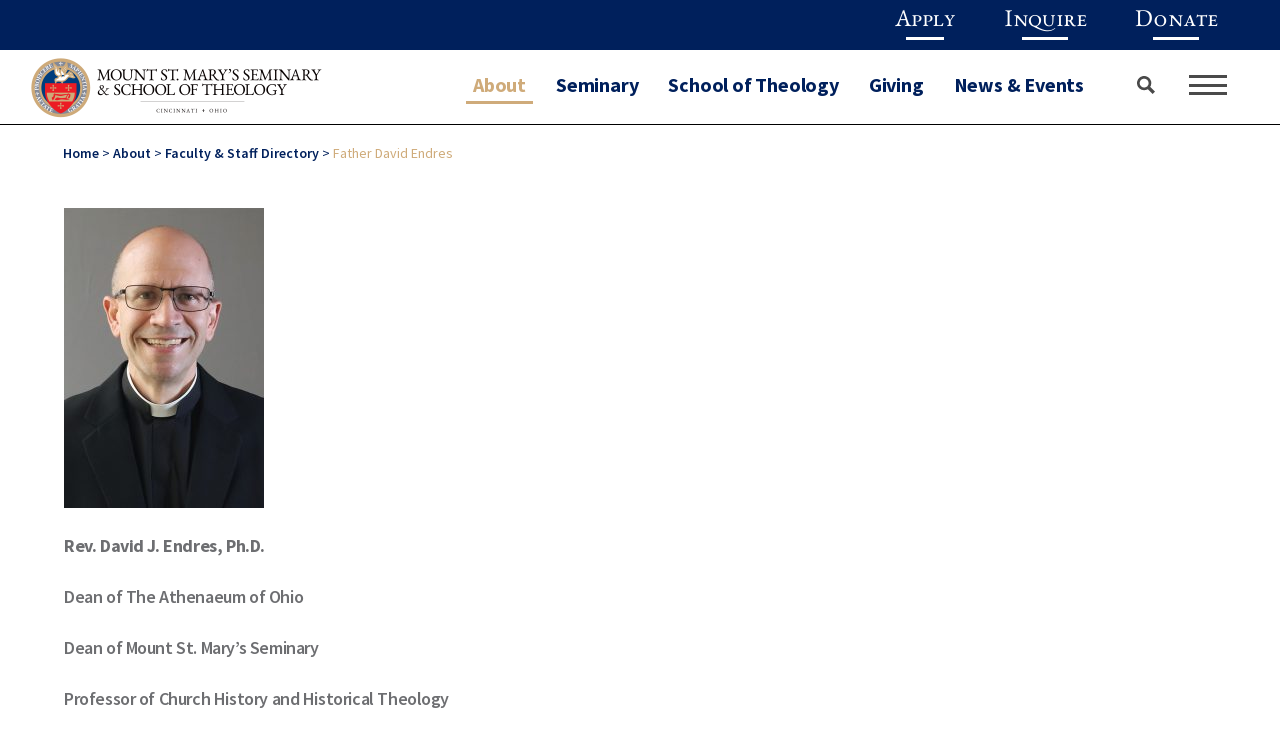

--- FILE ---
content_type: text/html; charset=UTF-8
request_url: https://www.athenaeum.edu/about/directory/father-david-endres/
body_size: 14212
content:



<!DOCTYPE html>
<!--[if IE 7]><html class="no-js ie ie7 lt-ie9 lt-ie8" > <![endif]-->
<!--[if IE 8]><html class="no-js ie ie8 lt-ie9" > <![endif]-->
<!--[if gt IE 8]><!--><html class="no-js"  lang="en-US"> <!--<![endif]-->
<head>
  <meta charset="UTF-8">
<meta name="viewport" content="width=device-width">
<meta http-equiv="X-UA-Compatible" content="IE=edge,chrome=1">
<!--[if lt IE 9]>
<script src="/assets/javascripts/vendor/html5shiv/dist/html5shiv.js"></script>
<![endif]-->

<!--[if IE]>
<style>
    .sidebar-content.sticky {
        width: 27.5%;
                
                position: fixed;
    }
</style>
<![endif]-->

<title>Father David Endres - Athenaeum of Ohio</title>

<!-- STYLES -->
<link rel="apple-touch-icon" sizes="180x180" href="/apple-touch-icon.png">
<link rel="icon" type="image/png" sizes="32x32" href="/favicon-32x32.png">
<link rel="icon" type="image/png" sizes="16x16" href="/favicon-16x16.png">
<link rel="manifest" href="/site.webmanifest">
<meta name='robots' content='index, follow, max-image-preview:large, max-snippet:-1, max-video-preview:-1' />
	<style>img:is([sizes="auto" i], [sizes^="auto," i]) { contain-intrinsic-size: 3000px 1500px }</style>
	
	<!-- This site is optimized with the Yoast SEO plugin v26.2 - https://yoast.com/wordpress/plugins/seo/ -->
	<link rel="canonical" href="https://www.athenaeum.edu/about/directory/father-david-endres/" />
	<meta property="og:locale" content="en_US" />
	<meta property="og:type" content="article" />
	<meta property="og:title" content="Father David Endres - Athenaeum of Ohio" />
	<meta property="og:url" content="https://www.athenaeum.edu/about/directory/father-david-endres/" />
	<meta property="og:site_name" content="Athenaeum of Ohio" />
	<meta property="article:modified_time" content="2026-01-14T19:49:21+00:00" />
	<meta name="twitter:card" content="summary_large_image" />
	<script type="application/ld+json" class="yoast-schema-graph">{"@context":"https://schema.org","@graph":[{"@type":"WebPage","@id":"https://www.athenaeum.edu/about/directory/father-david-endres/","url":"https://www.athenaeum.edu/about/directory/father-david-endres/","name":"Father David Endres - Athenaeum of Ohio","isPartOf":{"@id":"https://www.athenaeum.edu/#website"},"datePublished":"2023-06-23T14:30:55+00:00","dateModified":"2026-01-14T19:49:21+00:00","breadcrumb":{"@id":"https://www.athenaeum.edu/about/directory/father-david-endres/#breadcrumb"},"inLanguage":"en-US","potentialAction":[{"@type":"ReadAction","target":["https://www.athenaeum.edu/about/directory/father-david-endres/"]}]},{"@type":"BreadcrumbList","@id":"https://www.athenaeum.edu/about/directory/father-david-endres/#breadcrumb","itemListElement":[{"@type":"ListItem","position":1,"name":"Home","item":"https://www.athenaeum.edu/"},{"@type":"ListItem","position":2,"name":"About","item":"https://www.athenaeum.edu/about/"},{"@type":"ListItem","position":3,"name":"Faculty &#038; Staff Directory","item":"https://www.athenaeum.edu/about/directory/"},{"@type":"ListItem","position":4,"name":"Father David Endres"}]},{"@type":"WebSite","@id":"https://www.athenaeum.edu/#website","url":"https://www.athenaeum.edu/","name":"Athenaeum of Ohio","description":"Mount St. Mary&#039;s Seminary &amp; School of Theology","potentialAction":[{"@type":"SearchAction","target":{"@type":"EntryPoint","urlTemplate":"https://www.athenaeum.edu/?s={search_term_string}"},"query-input":{"@type":"PropertyValueSpecification","valueRequired":true,"valueName":"search_term_string"}}],"inLanguage":"en-US"}]}</script>
	<!-- / Yoast SEO plugin. -->


<link rel='dns-prefetch' href='//www.athenaeum.edu' />
<link rel='dns-prefetch' href='//cdn.jsdelivr.net' />
<link rel='dns-prefetch' href='//ajax.googleapis.com' />
<link rel='dns-prefetch' href='//cdnjs.cloudflare.com' />
<link rel='dns-prefetch' href='//maxcdn.bootstrapcdn.com' />
<link rel='dns-prefetch' href='//maps.googleapis.com' />
<link rel='dns-prefetch' href='//use.fontawesome.com' />
<script type="text/javascript">
/* <![CDATA[ */
window._wpemojiSettings = {"baseUrl":"https:\/\/s.w.org\/images\/core\/emoji\/16.0.1\/72x72\/","ext":".png","svgUrl":"https:\/\/s.w.org\/images\/core\/emoji\/16.0.1\/svg\/","svgExt":".svg","source":{"concatemoji":"https:\/\/www.athenaeum.edu\/wp-includes\/js\/wp-emoji-release.min.js?ver=060bc53d699c9edf1811ad776b4b2320"}};
/*! This file is auto-generated */
!function(s,n){var o,i,e;function c(e){try{var t={supportTests:e,timestamp:(new Date).valueOf()};sessionStorage.setItem(o,JSON.stringify(t))}catch(e){}}function p(e,t,n){e.clearRect(0,0,e.canvas.width,e.canvas.height),e.fillText(t,0,0);var t=new Uint32Array(e.getImageData(0,0,e.canvas.width,e.canvas.height).data),a=(e.clearRect(0,0,e.canvas.width,e.canvas.height),e.fillText(n,0,0),new Uint32Array(e.getImageData(0,0,e.canvas.width,e.canvas.height).data));return t.every(function(e,t){return e===a[t]})}function u(e,t){e.clearRect(0,0,e.canvas.width,e.canvas.height),e.fillText(t,0,0);for(var n=e.getImageData(16,16,1,1),a=0;a<n.data.length;a++)if(0!==n.data[a])return!1;return!0}function f(e,t,n,a){switch(t){case"flag":return n(e,"\ud83c\udff3\ufe0f\u200d\u26a7\ufe0f","\ud83c\udff3\ufe0f\u200b\u26a7\ufe0f")?!1:!n(e,"\ud83c\udde8\ud83c\uddf6","\ud83c\udde8\u200b\ud83c\uddf6")&&!n(e,"\ud83c\udff4\udb40\udc67\udb40\udc62\udb40\udc65\udb40\udc6e\udb40\udc67\udb40\udc7f","\ud83c\udff4\u200b\udb40\udc67\u200b\udb40\udc62\u200b\udb40\udc65\u200b\udb40\udc6e\u200b\udb40\udc67\u200b\udb40\udc7f");case"emoji":return!a(e,"\ud83e\udedf")}return!1}function g(e,t,n,a){var r="undefined"!=typeof WorkerGlobalScope&&self instanceof WorkerGlobalScope?new OffscreenCanvas(300,150):s.createElement("canvas"),o=r.getContext("2d",{willReadFrequently:!0}),i=(o.textBaseline="top",o.font="600 32px Arial",{});return e.forEach(function(e){i[e]=t(o,e,n,a)}),i}function t(e){var t=s.createElement("script");t.src=e,t.defer=!0,s.head.appendChild(t)}"undefined"!=typeof Promise&&(o="wpEmojiSettingsSupports",i=["flag","emoji"],n.supports={everything:!0,everythingExceptFlag:!0},e=new Promise(function(e){s.addEventListener("DOMContentLoaded",e,{once:!0})}),new Promise(function(t){var n=function(){try{var e=JSON.parse(sessionStorage.getItem(o));if("object"==typeof e&&"number"==typeof e.timestamp&&(new Date).valueOf()<e.timestamp+604800&&"object"==typeof e.supportTests)return e.supportTests}catch(e){}return null}();if(!n){if("undefined"!=typeof Worker&&"undefined"!=typeof OffscreenCanvas&&"undefined"!=typeof URL&&URL.createObjectURL&&"undefined"!=typeof Blob)try{var e="postMessage("+g.toString()+"("+[JSON.stringify(i),f.toString(),p.toString(),u.toString()].join(",")+"));",a=new Blob([e],{type:"text/javascript"}),r=new Worker(URL.createObjectURL(a),{name:"wpTestEmojiSupports"});return void(r.onmessage=function(e){c(n=e.data),r.terminate(),t(n)})}catch(e){}c(n=g(i,f,p,u))}t(n)}).then(function(e){for(var t in e)n.supports[t]=e[t],n.supports.everything=n.supports.everything&&n.supports[t],"flag"!==t&&(n.supports.everythingExceptFlag=n.supports.everythingExceptFlag&&n.supports[t]);n.supports.everythingExceptFlag=n.supports.everythingExceptFlag&&!n.supports.flag,n.DOMReady=!1,n.readyCallback=function(){n.DOMReady=!0}}).then(function(){return e}).then(function(){var e;n.supports.everything||(n.readyCallback(),(e=n.source||{}).concatemoji?t(e.concatemoji):e.wpemoji&&e.twemoji&&(t(e.twemoji),t(e.wpemoji)))}))}((window,document),window._wpemojiSettings);
/* ]]> */
</script>
<style id='wp-emoji-styles-inline-css' type='text/css'>

	img.wp-smiley, img.emoji {
		display: inline !important;
		border: none !important;
		box-shadow: none !important;
		height: 1em !important;
		width: 1em !important;
		margin: 0 0.07em !important;
		vertical-align: -0.1em !important;
		background: none !important;
		padding: 0 !important;
	}
</style>
<link rel='stylesheet' id='wp-block-library-css' href='https://www.athenaeum.edu/wp-includes/css/dist/block-library/style.min.css?ver=060bc53d699c9edf1811ad776b4b2320' type='text/css' media='all' />
<style id='classic-theme-styles-inline-css' type='text/css'>
/*! This file is auto-generated */
.wp-block-button__link{color:#fff;background-color:#32373c;border-radius:9999px;box-shadow:none;text-decoration:none;padding:calc(.667em + 2px) calc(1.333em + 2px);font-size:1.125em}.wp-block-file__button{background:#32373c;color:#fff;text-decoration:none}
</style>
<style id='global-styles-inline-css' type='text/css'>
:root{--wp--preset--aspect-ratio--square: 1;--wp--preset--aspect-ratio--4-3: 4/3;--wp--preset--aspect-ratio--3-4: 3/4;--wp--preset--aspect-ratio--3-2: 3/2;--wp--preset--aspect-ratio--2-3: 2/3;--wp--preset--aspect-ratio--16-9: 16/9;--wp--preset--aspect-ratio--9-16: 9/16;--wp--preset--color--black: #000000;--wp--preset--color--cyan-bluish-gray: #abb8c3;--wp--preset--color--white: #ffffff;--wp--preset--color--pale-pink: #f78da7;--wp--preset--color--vivid-red: #cf2e2e;--wp--preset--color--luminous-vivid-orange: #ff6900;--wp--preset--color--luminous-vivid-amber: #fcb900;--wp--preset--color--light-green-cyan: #7bdcb5;--wp--preset--color--vivid-green-cyan: #00d084;--wp--preset--color--pale-cyan-blue: #8ed1fc;--wp--preset--color--vivid-cyan-blue: #0693e3;--wp--preset--color--vivid-purple: #9b51e0;--wp--preset--gradient--vivid-cyan-blue-to-vivid-purple: linear-gradient(135deg,rgba(6,147,227,1) 0%,rgb(155,81,224) 100%);--wp--preset--gradient--light-green-cyan-to-vivid-green-cyan: linear-gradient(135deg,rgb(122,220,180) 0%,rgb(0,208,130) 100%);--wp--preset--gradient--luminous-vivid-amber-to-luminous-vivid-orange: linear-gradient(135deg,rgba(252,185,0,1) 0%,rgba(255,105,0,1) 100%);--wp--preset--gradient--luminous-vivid-orange-to-vivid-red: linear-gradient(135deg,rgba(255,105,0,1) 0%,rgb(207,46,46) 100%);--wp--preset--gradient--very-light-gray-to-cyan-bluish-gray: linear-gradient(135deg,rgb(238,238,238) 0%,rgb(169,184,195) 100%);--wp--preset--gradient--cool-to-warm-spectrum: linear-gradient(135deg,rgb(74,234,220) 0%,rgb(151,120,209) 20%,rgb(207,42,186) 40%,rgb(238,44,130) 60%,rgb(251,105,98) 80%,rgb(254,248,76) 100%);--wp--preset--gradient--blush-light-purple: linear-gradient(135deg,rgb(255,206,236) 0%,rgb(152,150,240) 100%);--wp--preset--gradient--blush-bordeaux: linear-gradient(135deg,rgb(254,205,165) 0%,rgb(254,45,45) 50%,rgb(107,0,62) 100%);--wp--preset--gradient--luminous-dusk: linear-gradient(135deg,rgb(255,203,112) 0%,rgb(199,81,192) 50%,rgb(65,88,208) 100%);--wp--preset--gradient--pale-ocean: linear-gradient(135deg,rgb(255,245,203) 0%,rgb(182,227,212) 50%,rgb(51,167,181) 100%);--wp--preset--gradient--electric-grass: linear-gradient(135deg,rgb(202,248,128) 0%,rgb(113,206,126) 100%);--wp--preset--gradient--midnight: linear-gradient(135deg,rgb(2,3,129) 0%,rgb(40,116,252) 100%);--wp--preset--font-size--small: 13px;--wp--preset--font-size--medium: 20px;--wp--preset--font-size--large: 36px;--wp--preset--font-size--x-large: 42px;--wp--preset--spacing--20: 0.44rem;--wp--preset--spacing--30: 0.67rem;--wp--preset--spacing--40: 1rem;--wp--preset--spacing--50: 1.5rem;--wp--preset--spacing--60: 2.25rem;--wp--preset--spacing--70: 3.38rem;--wp--preset--spacing--80: 5.06rem;--wp--preset--shadow--natural: 6px 6px 9px rgba(0, 0, 0, 0.2);--wp--preset--shadow--deep: 12px 12px 50px rgba(0, 0, 0, 0.4);--wp--preset--shadow--sharp: 6px 6px 0px rgba(0, 0, 0, 0.2);--wp--preset--shadow--outlined: 6px 6px 0px -3px rgba(255, 255, 255, 1), 6px 6px rgba(0, 0, 0, 1);--wp--preset--shadow--crisp: 6px 6px 0px rgba(0, 0, 0, 1);}:where(.is-layout-flex){gap: 0.5em;}:where(.is-layout-grid){gap: 0.5em;}body .is-layout-flex{display: flex;}.is-layout-flex{flex-wrap: wrap;align-items: center;}.is-layout-flex > :is(*, div){margin: 0;}body .is-layout-grid{display: grid;}.is-layout-grid > :is(*, div){margin: 0;}:where(.wp-block-columns.is-layout-flex){gap: 2em;}:where(.wp-block-columns.is-layout-grid){gap: 2em;}:where(.wp-block-post-template.is-layout-flex){gap: 1.25em;}:where(.wp-block-post-template.is-layout-grid){gap: 1.25em;}.has-black-color{color: var(--wp--preset--color--black) !important;}.has-cyan-bluish-gray-color{color: var(--wp--preset--color--cyan-bluish-gray) !important;}.has-white-color{color: var(--wp--preset--color--white) !important;}.has-pale-pink-color{color: var(--wp--preset--color--pale-pink) !important;}.has-vivid-red-color{color: var(--wp--preset--color--vivid-red) !important;}.has-luminous-vivid-orange-color{color: var(--wp--preset--color--luminous-vivid-orange) !important;}.has-luminous-vivid-amber-color{color: var(--wp--preset--color--luminous-vivid-amber) !important;}.has-light-green-cyan-color{color: var(--wp--preset--color--light-green-cyan) !important;}.has-vivid-green-cyan-color{color: var(--wp--preset--color--vivid-green-cyan) !important;}.has-pale-cyan-blue-color{color: var(--wp--preset--color--pale-cyan-blue) !important;}.has-vivid-cyan-blue-color{color: var(--wp--preset--color--vivid-cyan-blue) !important;}.has-vivid-purple-color{color: var(--wp--preset--color--vivid-purple) !important;}.has-black-background-color{background-color: var(--wp--preset--color--black) !important;}.has-cyan-bluish-gray-background-color{background-color: var(--wp--preset--color--cyan-bluish-gray) !important;}.has-white-background-color{background-color: var(--wp--preset--color--white) !important;}.has-pale-pink-background-color{background-color: var(--wp--preset--color--pale-pink) !important;}.has-vivid-red-background-color{background-color: var(--wp--preset--color--vivid-red) !important;}.has-luminous-vivid-orange-background-color{background-color: var(--wp--preset--color--luminous-vivid-orange) !important;}.has-luminous-vivid-amber-background-color{background-color: var(--wp--preset--color--luminous-vivid-amber) !important;}.has-light-green-cyan-background-color{background-color: var(--wp--preset--color--light-green-cyan) !important;}.has-vivid-green-cyan-background-color{background-color: var(--wp--preset--color--vivid-green-cyan) !important;}.has-pale-cyan-blue-background-color{background-color: var(--wp--preset--color--pale-cyan-blue) !important;}.has-vivid-cyan-blue-background-color{background-color: var(--wp--preset--color--vivid-cyan-blue) !important;}.has-vivid-purple-background-color{background-color: var(--wp--preset--color--vivid-purple) !important;}.has-black-border-color{border-color: var(--wp--preset--color--black) !important;}.has-cyan-bluish-gray-border-color{border-color: var(--wp--preset--color--cyan-bluish-gray) !important;}.has-white-border-color{border-color: var(--wp--preset--color--white) !important;}.has-pale-pink-border-color{border-color: var(--wp--preset--color--pale-pink) !important;}.has-vivid-red-border-color{border-color: var(--wp--preset--color--vivid-red) !important;}.has-luminous-vivid-orange-border-color{border-color: var(--wp--preset--color--luminous-vivid-orange) !important;}.has-luminous-vivid-amber-border-color{border-color: var(--wp--preset--color--luminous-vivid-amber) !important;}.has-light-green-cyan-border-color{border-color: var(--wp--preset--color--light-green-cyan) !important;}.has-vivid-green-cyan-border-color{border-color: var(--wp--preset--color--vivid-green-cyan) !important;}.has-pale-cyan-blue-border-color{border-color: var(--wp--preset--color--pale-cyan-blue) !important;}.has-vivid-cyan-blue-border-color{border-color: var(--wp--preset--color--vivid-cyan-blue) !important;}.has-vivid-purple-border-color{border-color: var(--wp--preset--color--vivid-purple) !important;}.has-vivid-cyan-blue-to-vivid-purple-gradient-background{background: var(--wp--preset--gradient--vivid-cyan-blue-to-vivid-purple) !important;}.has-light-green-cyan-to-vivid-green-cyan-gradient-background{background: var(--wp--preset--gradient--light-green-cyan-to-vivid-green-cyan) !important;}.has-luminous-vivid-amber-to-luminous-vivid-orange-gradient-background{background: var(--wp--preset--gradient--luminous-vivid-amber-to-luminous-vivid-orange) !important;}.has-luminous-vivid-orange-to-vivid-red-gradient-background{background: var(--wp--preset--gradient--luminous-vivid-orange-to-vivid-red) !important;}.has-very-light-gray-to-cyan-bluish-gray-gradient-background{background: var(--wp--preset--gradient--very-light-gray-to-cyan-bluish-gray) !important;}.has-cool-to-warm-spectrum-gradient-background{background: var(--wp--preset--gradient--cool-to-warm-spectrum) !important;}.has-blush-light-purple-gradient-background{background: var(--wp--preset--gradient--blush-light-purple) !important;}.has-blush-bordeaux-gradient-background{background: var(--wp--preset--gradient--blush-bordeaux) !important;}.has-luminous-dusk-gradient-background{background: var(--wp--preset--gradient--luminous-dusk) !important;}.has-pale-ocean-gradient-background{background: var(--wp--preset--gradient--pale-ocean) !important;}.has-electric-grass-gradient-background{background: var(--wp--preset--gradient--electric-grass) !important;}.has-midnight-gradient-background{background: var(--wp--preset--gradient--midnight) !important;}.has-small-font-size{font-size: var(--wp--preset--font-size--small) !important;}.has-medium-font-size{font-size: var(--wp--preset--font-size--medium) !important;}.has-large-font-size{font-size: var(--wp--preset--font-size--large) !important;}.has-x-large-font-size{font-size: var(--wp--preset--font-size--x-large) !important;}
:where(.wp-block-post-template.is-layout-flex){gap: 1.25em;}:where(.wp-block-post-template.is-layout-grid){gap: 1.25em;}
:where(.wp-block-columns.is-layout-flex){gap: 2em;}:where(.wp-block-columns.is-layout-grid){gap: 2em;}
:root :where(.wp-block-pullquote){font-size: 1.5em;line-height: 1.6;}
</style>
<link rel='stylesheet' id='forget-about-shortcode-buttons-css' href='https://www.athenaeum.edu/wp-content/plugins/forget-about-shortcode-buttons/public/css/button-styles.css?ver=2.1.3' type='text/css' media='all' />
<link rel='stylesheet' id='_usdp_styles_0-css' href='https://maxcdn.bootstrapcdn.com/bootstrap/4.0.0-beta.2/css/bootstrap.min.css?ver=060bc53d699c9edf1811ad776b4b2320' type='text/css' media='all' />
<link rel='stylesheet' id='_usdp_styles_1-css' href='https://use.fontawesome.com/releases/v5.3.1/css/all.css?ver=060bc53d699c9edf1811ad776b4b2320' type='text/css' media='all' />
<link rel='stylesheet' id='_usdp_styles_2-css' href='https://cdn.jsdelivr.net/gh/kenwheeler/slick@1.8.1/slick/slick.css?ver=060bc53d699c9edf1811ad776b4b2320' type='text/css' media='all' />
<link rel='stylesheet' id='_usdp_styles_3-css' href='https://www.athenaeum.edu/assets/css/main-ff8c30c80d.min.css?ver=060bc53d699c9edf1811ad776b4b2320' type='text/css' media='all' />
<script type="text/javascript" src="https://ajax.googleapis.com/ajax/libs/jquery/3.2.1/jquery.min.js?ver=3.2.1" id="AltQuery-js"></script>
<script type="text/javascript" src="//cdn.jsdelivr.net/npm/slick-carousel@1.8.1/slick/slick.min.js?ver=1.8.1" id="slick-js"></script>
<script type="text/javascript" src="https://cdnjs.cloudflare.com/ajax/libs/modernizr/2.8.3/modernizr.min.js?ver=2.8.3" id="modernizr-js"></script>
<script type="text/javascript" src="https://maps.googleapis.com/maps/api/js?key=AIzaSyAgkIH8uFprjnpzc7LBpvcGSWBmBRmLDvc" id="googlemaps-js"></script>
<link rel="https://api.w.org/" href="https://www.athenaeum.edu/wp-json/" /><link rel="alternate" title="JSON" type="application/json" href="https://www.athenaeum.edu/wp-json/wp/v2/pages/15539" /><link rel="EditURI" type="application/rsd+xml" title="RSD" href="https://www.athenaeum.edu/xmlrpc.php?rsd" />

<link rel='shortlink' href='https://www.athenaeum.edu/?p=15539' />
<link rel="alternate" title="oEmbed (JSON)" type="application/json+oembed" href="https://www.athenaeum.edu/wp-json/oembed/1.0/embed?url=https%3A%2F%2Fwww.athenaeum.edu%2Fabout%2Fdirectory%2Ffather-david-endres%2F" />
<link rel="alternate" title="oEmbed (XML)" type="text/xml+oembed" href="https://www.athenaeum.edu/wp-json/oembed/1.0/embed?url=https%3A%2F%2Fwww.athenaeum.edu%2Fabout%2Fdirectory%2Ffather-david-endres%2F&#038;format=xml" />
<!-- Google Tag Manager -->
<script>(function(w,d,s,l,i){w[l]=w[l]||[];w[l].push({'gtm.start':
new Date().getTime(),event:'gtm.js'});var f=d.getElementsByTagName(s)[0],
j=d.createElement(s),dl=l!='dataLayer'?'&l='+l:'';j.async=true;j.src=
'https://www.googletagmanager.com/gtm.js?id='+i+dl;f.parentNode.insertBefore(j,f);
})(window,document,'script','dataLayer','GTM-WLVC824');</script>
<!-- End Google Tag Manager -->    </head>
<body class="wp-singular page-template page-template-template-master page-template-template-master-php page page-id-15539 page-child parent-pageid-9824 wp-theme-usdp father-david-endres" app-call="app.scroll.resize" app-call="app.map.init">

  <!-- START PAGE HEADER -->
      
<div class="right-nav right-nav-acf" style="position: fixed; z-index: 70; top: 0; z-index: 100; right: 0; display: flex; justify-content: flex-end; align-items: center;
    background-color: #00205C; left: 0; height: 50px; padding-right: 3%">
  <a class="btn btn-underline" style="color: white; padding: 0.5rem 1.5rem 1rem 1.5rem;" href="/admissions/school-of-theology-academic-application/">Apply</a> 
  <a class="btn btn-underline" style="color: white; padding: 0.5rem 1.5rem 1rem 1.5rem;" href="/inquiry-form">Inquire</a>
  <a class="btn btn-underline" style="color: white; padding: 0.5rem 1.5rem 1rem 1.5rem;" href="/donate/">Donate</a>
  
  </div>  


<a href="#main" class="btn btn-primary skipNav" id="skipNav" role="button">Skip to Main Content</a>
<nav class="navbar navbar-light" style="height: 75px; position: fixed; top: 50px; background-color: #fff; 
border-bottom: 1px solid black; padding-bottom: 0;" id="primaryNav" >
  <div class="main-nav container-fluid" style="margin-bottom: 5px; padding-right: 2%;">
  
      <a class="navbar-brand" href="/" aria-label="Mount St. Mary's Seminary and school of theology logo" style="height: 70px;"></a>

      <div class="right-nav right-nav-primary" style="margin-top: 10px;">
        <div class="right-nav-links">

          
                                        
                                                                      <a class="primary-nav-link btn btn-underline active-link" href="/about/" onMouseOver="this.style.color='#CFAB7A'"  style="font-weight: 700; font-size: 20px;color: #CFAB7A; letter-spacing: -0.2px; padding: 0 15px;">About</a>
                                                                  <a class="primary-nav-link btn btn-underline " href="/seminary/" onMouseOver="this.style.color='#CFAB7A'" onMouseOut="this.style.color='#00205C'" style="font-weight: 700; font-size: 20px;color: #00205C; letter-spacing: -0.2px; padding: 0 15px;">Seminary</a>
                                                                  <a class="primary-nav-link btn btn-underline " href="/school-of-theology/" onMouseOver="this.style.color='#CFAB7A'" onMouseOut="this.style.color='#00205C'" style="font-weight: 700; font-size: 20px;color: #00205C; letter-spacing: -0.2px; padding: 0 15px;">School of Theology</a>
                                                                  <a class="primary-nav-link btn btn-underline " href="/giving/" onMouseOver="this.style.color='#CFAB7A'" onMouseOut="this.style.color='#00205C'" style="font-weight: 700; font-size: 20px;color: #00205C; letter-spacing: -0.2px; padding: 0 15px;">Giving</a>
                                                                  <a class="primary-nav-link btn btn-underline " href="/news-events/" onMouseOver="this.style.color='#CFAB7A'" onMouseOut="this.style.color='#00205C'" style="font-weight: 700; font-size: 20px;color: #00205C; letter-spacing: -0.2px; padding: 0 15px;">News &#038; Events</a>
                                        
                            
        </div>
                <button class="search" type="button" data-toggle="modal" data-target="#searchModal" id="search" aria-label="search" title="search">
          <svg class="d-none d-xl-block" height="18" viewBox="0 0 18 18" width="18" xmlns="http://www.w3.org/2000/svg"><path d="m1209.66577 26.101c0-2.45475 2.01369-4.45275 4.48753-4.45275 2.47536 0 4.48905 1.998 4.48905 4.45275 0 2.45625-2.01369 4.45425-4.48905 4.45425-2.47384 0-4.48753-1.998-4.48753-4.45425zm15.33423 8.55975-4.80035-4.76475c.70271-1.0995 1.10847-2.40075 1.10847-3.795 0-3.915-3.20905-7.101-7.15482-7.101-3.94425 0-7.1533 3.186-7.1533 7.101 0 3.91575 3.20905 7.10175 7.1533 7.10175 1.33591 0 2.58493-.366 3.65637-.99975l4.8336 4.797z" fill="#fff" fill-rule="evenodd" transform="translate(-1207 -19)"/></svg>
        </button>
                <button class="navbar-toggler" type="button" data-toggle="slide-collapse" data-target="#slideout" aria-controls="navbarCollapse" aria-expanded="false" aria-label="Toggle navigation">
          <span></span><span></span><span></span>
        </button>

      </div>
  </div>
  
  
  <div class="slideout-menu collapse" id="slideout">
      <button class="navbar-toggler close color-brand-white" data-toggle="slide-collapse-close" data-target="#slideout" type="button" title="Close slide out navigation" app-call="app.common.mobileNav">
        Close <svg height="24" viewBox="0 0 24 24" width="24" xmlns="http://www.w3.org/2000/svg"><path d="m1361.213 15.9996-9.193 9.193-9.191-9.193-2.829 2.829 9.193 9.192-9.193 9.192 2.829 2.829 9.191-9.193 9.193 9.193 2.829-2.829-9.193-9.192 9.193-9.192z" fill="#fefefe" fill-rule="evenodd" transform="translate(-1340 -16)"/></svg>
      </button>
      <div class="nav-container">
          <div class="row nav-content">
        <div class="col-md-3 contact">
          <img src="/assets/images/logo-emblem.png" alt="Mount St Mary's emblem">
          <div class="contact-info">
              <p class="mt-4">6616 Beechmont Avenue<br>Cincinnati, OH 45230</p>
              
              <p class="mb-0"><a href="tel:513.231.2223">Ph: 513.231.2223</a></p>
              <p style="font-weight: 400">Fax: 513.231.3254</p>
              <div class="social-icons">
                  <a href="https://www.facebook.com/MTSMOhio" target="_blank" aria-labl="facebook" title="facebook"><i class="fab fa-facebook-f"></i></a>
                  <a href="https://www.youtube.com/channel/UCs6vRMzxOXa1gUsLao55Faw" target="_blank" aria-label="youtube" title="youtube"><i class="fab fa-youtube"></i></a>
                  <a href="https://www.instagram.com/mtsm_ohio/" target="_blank" aria-label="instagram" title="instagram"><i class="fab fa-instagram"></i></a>
                  <a href="https://www.linkedin.com/company/mtsmohio/" target="_blank" aria-label="linkedin" title="linkedin"><i class="fab fa-linkedin"></i></a>              </div>
          </div>
        </div>
        
        <div class="col-md-9 navigation" role="navigation" style="flex-wrap: wrap;">
                                <div class="col-md-3">
                <ul class="navbar-nav ml-auto">
                
                                                                  <div class="menu">
                          <li class="nav-item  menu-item menu-item-type-post_type menu-item-object-page current-page-ancestor menu-item-15369 menu-item-has-children parent">
                            <a class="nav-link" href="https://www.athenaeum.edu/about/" target="">About</a>
                          </li><!--/nav-item-->
                                                      <li class="nav-item  menu-item menu-item-type-post_type menu-item-object-page menu-item-15370">
                              <a class="nav-link" href="https://www.athenaeum.edu/about/accreditation/" target="">Accreditation</a>
                            </li><!--/nav-item-->
                                                      <li class="nav-item  menu-item menu-item-type-post_type menu-item-object-page menu-item-15371">
                              <a class="nav-link" href="https://www.athenaeum.edu/about/careers/" target="">Careers</a>
                            </li><!--/nav-item-->
                                                      <li class="nav-item  menu-item menu-item-type-post_type menu-item-object-page menu-item-15373">
                              <a class="nav-link" href="https://www.athenaeum.edu/about/history/" target="">History</a>
                            </li><!--/nav-item-->
                                                      <li class="nav-item  menu-item menu-item-type-post_type menu-item-object-page menu-item-15374">
                              <a class="nav-link" href="https://www.athenaeum.edu/about/leadership/" target="">Leadership</a>
                            </li><!--/nav-item-->
                                                      <li class="nav-item  menu-item menu-item-type-post_type menu-item-object-page current-page-ancestor menu-item-15631">
                              <a class="nav-link" href="https://www.athenaeum.edu/about/directory/" target="">Faculty &#038; Staff Directory</a>
                            </li><!--/nav-item-->
                                                      <li class="nav-item  menu-item menu-item-type-post_type menu-item-object-page menu-item-15630">
                              <a class="nav-link" href="https://www.athenaeum.edu/about/contact-us/" target="">Contact Us</a>
                            </li><!--/nav-item-->
                                                      <li class="nav-item  menu-item menu-item-type-post_type menu-item-object-page menu-item-15632">
                              <a class="nav-link" href="https://www.athenaeum.edu/about/faq/" target="">FAQ</a>
                            </li><!--/nav-item-->
                                                  </div>
      
                                                                                                                       <li class="nav-item  menu-item menu-item-type-post_type menu-item-object-page menu-item-15868">
                              <a class="nav-link" href="https://www.athenaeum.edu/news-events/" target="">News &#038; Events</a>
                            </li><!--/nav-item-->
                                                                                      </ul>
            </div>
                      <div class="col-md-3">
                <ul class="navbar-nav ml-auto">
                
                                                                  <div class="menu">
                          <li class="nav-item  menu-item menu-item-type-post_type menu-item-object-page menu-item-15633 menu-item-has-children parent">
                            <a class="nav-link" href="https://www.athenaeum.edu/school-of-theology/" target="">School of Theology</a>
                          </li><!--/nav-item-->
                                                      <li class="nav-item  menu-item menu-item-type-post_type menu-item-object-page menu-item-15650">
                              <a class="nav-link" href="https://www.athenaeum.edu/school-of-theology/apply-and-enroll/" target="">Apply and Enroll</a>
                            </li><!--/nav-item-->
                                                      <li class="nav-item  menu-item menu-item-type-post_type menu-item-object-page menu-item-15638">
                              <a class="nav-link" href="https://www.athenaeum.edu/school-of-theology/certificate-programs/" target="">Certificate Programs</a>
                            </li><!--/nav-item-->
                                                      <li class="nav-item  menu-item menu-item-type-post_type menu-item-object-page menu-item-15640">
                              <a class="nav-link" href="https://www.athenaeum.edu/school-of-theology/graduate-certificate-programs/" target="">Graduate Certificate Programs</a>
                            </li><!--/nav-item-->
                                                      <li class="nav-item  menu-item menu-item-type-post_type menu-item-object-page menu-item-15634">
                              <a class="nav-link" href="https://www.athenaeum.edu/school-of-theology/masters-degrees/" target="">Master’s Degrees</a>
                            </li><!--/nav-item-->
                                                      <li class="nav-item  menu-item menu-item-type-post_type menu-item-object-page menu-item-15641">
                              <a class="nav-link" href="https://www.athenaeum.edu/school-of-theology/lay-formation-outreach-initiatives/" target="">Lay Formation Outreach Initiatives</a>
                            </li><!--/nav-item-->
                                                      <li class="nav-item  menu-item menu-item-type-post_type menu-item-object-page menu-item-15635">
                              <a class="nav-link" href="https://www.athenaeum.edu/school-of-theology/policies-procedures/" target="">Policies &#038; Procedures</a>
                            </li><!--/nav-item-->
                                                      <li class="nav-item  menu-item menu-item-type-post_type menu-item-object-page menu-item-15636">
                              <a class="nav-link" href="https://www.athenaeum.edu/school-of-theology/registrar/" target="">Registrar</a>
                            </li><!--/nav-item-->
                                                      <li class="nav-item  menu-item menu-item-type-post_type menu-item-object-page menu-item-15637">
                              <a class="nav-link" href="https://www.athenaeum.edu/school-of-theology/student-resources/" target="">Student Resources</a>
                            </li><!--/nav-item-->
                                                      <li class="nav-item  menu-item menu-item-type-post_type menu-item-object-page menu-item-15639">
                              <a class="nav-link" href="https://www.athenaeum.edu/school-of-theology/faq/" target="">FAQ</a>
                            </li><!--/nav-item-->
                                                      <li class="nav-item  menu-item menu-item-type-custom menu-item-object-custom menu-item-16875">
                              <a class="nav-link" href="https://www.athenaeum.edu/wp-content/uploads/Catalog-2025-26_06302025.pdf" target="">Course Catalog</a>
                            </li><!--/nav-item-->
                                                  </div>
      
                                                            </ul>
            </div>
                      <div class="col-md-3">
                <ul class="navbar-nav ml-auto">
                
                                                                  <div class="menu">
                          <li class="nav-item  menu-item menu-item-type-post_type menu-item-object-page menu-item-15367 menu-item-has-children parent">
                            <a class="nav-link" href="https://www.athenaeum.edu/seminary/" target="">Seminary</a>
                          </li><!--/nav-item-->
                                                      <li class="nav-item  menu-item menu-item-type-post_type menu-item-object-page menu-item-15644">
                              <a class="nav-link" href="https://www.athenaeum.edu/seminary/admittance/" target="">Admittance</a>
                            </li><!--/nav-item-->
                                                      <li class="nav-item  menu-item menu-item-type-post_type menu-item-object-page menu-item-15645">
                              <a class="nav-link" href="https://www.athenaeum.edu/seminary/entering-the-seminary/" target="">Entering the Seminary</a>
                            </li><!--/nav-item-->
                                                      <li class="nav-item  menu-item menu-item-type-post_type menu-item-object-page menu-item-15643">
                              <a class="nav-link" href="https://www.athenaeum.edu/seminary/academics/" target="">Academics</a>
                            </li><!--/nav-item-->
                                                      <li class="nav-item  menu-item menu-item-type-post_type menu-item-object-page menu-item-15646">
                              <a class="nav-link" href="https://www.athenaeum.edu/seminary/formation/" target="">Formation</a>
                            </li><!--/nav-item-->
                                                      <li class="nav-item  menu-item menu-item-type-post_type menu-item-object-page menu-item-15647">
                              <a class="nav-link" href="https://www.athenaeum.edu/seminary/liturgy/" target="">Liturgy</a>
                            </li><!--/nav-item-->
                                                      <li class="nav-item  menu-item menu-item-type-post_type menu-item-object-page menu-item-15648">
                              <a class="nav-link" href="https://www.athenaeum.edu/seminary/ordination/" target="">Ordination</a>
                            </li><!--/nav-item-->
                                                      <li class="nav-item  menu-item menu-item-type-post_type menu-item-object-page menu-item-15649">
                              <a class="nav-link" href="https://www.athenaeum.edu/seminary/path-of-a-permanent-deacon/" target="">Path of a Permanent Deacon</a>
                            </li><!--/nav-item-->
                                                      <li class="nav-item  menu-item menu-item-type-custom menu-item-object-custom menu-item-17238">
                              <a class="nav-link" href="https://flipbooklets.com/pdfflipbooklets/2025-26-mtsm-seminarian-poster" target="">2025-26 Seminarian Poster</a>
                            </li><!--/nav-item-->
                                                  </div>
      
                                                            </ul>
            </div>
                      <div class="col-md-3">
                <ul class="navbar-nav ml-auto">
                
                                                                  <div class="menu">
                          <li class="nav-item  menu-item menu-item-type-post_type menu-item-object-page menu-item-13981 menu-item-has-children parent">
                            <a class="nav-link" href="https://www.athenaeum.edu/giving/" target="">Giving</a>
                          </li><!--/nav-item-->
                                                      <li class="nav-item  menu-item menu-item-type-post_type menu-item-object-page menu-item-13982">
                              <a class="nav-link" href="https://www.athenaeum.edu/giving/types-of-giving/" target="">Types of Giving</a>
                            </li><!--/nav-item-->
                                                      <li class="nav-item  menu-item menu-item-type-post_type menu-item-object-page menu-item-13983">
                              <a class="nav-link" href="https://www.athenaeum.edu/giving/ways-to-give/" target="">Ways to Give</a>
                            </li><!--/nav-item-->
                                                      <li class="nav-item  menu-item menu-item-type-post_type menu-item-object-page menu-item-13984">
                              <a class="nav-link" href="https://www.athenaeum.edu/giving/recognition-societies/" target="">Recognition Societies</a>
                            </li><!--/nav-item-->
                                                  </div>
      
                                                                                        <div class="menu">
                          <li class="nav-item  menu-item menu-item-type-post_type menu-item-object-page menu-item-429 menu-item-has-children parent">
                            <a class="nav-link" href="https://www.athenaeum.edu/resources/" target="">Resources</a>
                          </li><!--/nav-item-->
                                                      <li class="nav-item  menu-item menu-item-type-post_type menu-item-object-page menu-item-15864">
                              <a class="nav-link" href="https://www.athenaeum.edu/sacred-music-institute/" target="">Sacred Music Institute</a>
                            </li><!--/nav-item-->
                                                      <li class="nav-item  menu-item menu-item-type-custom menu-item-object-custom menu-item-15952">
                              <a class="nav-link" href="http://mtsm.populiweb.com/" target="">Populi</a>
                            </li><!--/nav-item-->
                                                      <li class="nav-item  menu-item menu-item-type-custom menu-item-object-custom menu-item-11104">
                              <a class="nav-link" href="https://cincyserravocations.org/" target="">Serra Club of Cincinnati</a>
                            </li><!--/nav-item-->
                                                      <li class="nav-item  menu-item menu-item-type-custom menu-item-object-custom menu-item-426">
                              <a class="nav-link" href="http://www.cincinnativocations.org/" target="_blank">Vocations Office, Archdiocese of Cincinnati</a>
                            </li><!--/nav-item-->
                                                      <li class="nav-item  menu-item menu-item-type-custom menu-item-object-custom menu-item-430">
                              <a class="nav-link" href="http://www.catholiccincinnati.org/" target="_blank">Archdiocese of Cincinnati</a>
                            </li><!--/nav-item-->
                                                      <li class="nav-item  menu-item menu-item-type-custom menu-item-object-custom menu-item-432">
                              <a class="nav-link" href="http://www.usccb.org/" target="_blank">USCCB</a>
                            </li><!--/nav-item-->
                                                      <li class="nav-item  menu-item menu-item-type-custom menu-item-object-custom menu-item-433">
                              <a class="nav-link" href="http://w2.vatican.va/content/vatican/it.html" target="_blank">Vatican</a>
                            </li><!--/nav-item-->
                                                      <li class="nav-item  menu-item menu-item-type-post_type menu-item-object-page menu-item-15863">
                              <a class="nav-link" href="https://www.athenaeum.edu/bookstore/" target="">Bookstore</a>
                            </li><!--/nav-item-->
                                                      <li class="nav-item  menu-item menu-item-type-custom menu-item-object-custom menu-item-15862">
                              <a class="nav-link" href="https://library.athenaeum.edu/friendly.php?s=home%20" target="">Maly Library</a>
                            </li><!--/nav-item-->
                                                      <li class="nav-item  menu-item menu-item-type-custom menu-item-object-custom menu-item-15865">
                              <a class="nav-link" href="https://shopmtsm.merchorders.com/" target="">Shop MTSM</a>
                            </li><!--/nav-item-->
                                                  </div>
      
                                                            </ul>
            </div>
                      <div class="col-md-3">
                <ul class="navbar-nav ml-auto">
                
                                                                                                                                                                                                                                                                                                                                                                                                                                                                                                        </ul>
            </div>
                  </div>
      </div>
      </div>

   
  </div>
</nav>

<div class="modal fade" tabindex="-1" role="dialog" id="searchModal" aria-hidden="true">
  <div class="modal-dialog" role="document">
    <div class="modal-content">
    <div class="modal-body">
      <form role="search" method="get" id="searchform" class="searchform" action="/">
        <button type="button" class="close" data-dismiss="modal" aria-label="close search modal"><svg height="24" viewBox="0 0 24 24" width="24" xmlns="http://www.w3.org/2000/svg"><path d="m1361.213 15.9996-9.193 9.193-9.191-9.193-2.829 2.829 9.193 9.192-9.193 9.192 2.829 2.829 9.191-9.193 9.193 9.193 2.829-2.829-9.193-9.192 9.193-9.192z" fill="#fefefe" fill-rule="evenodd" transform="translate(-1340 -16)"/></svg></button>
        <input type="text" value="" name="s" id="s" placeholder="Search...">
        <input type="submit" id="searchsubmit" value=">">
      </form>
    </div>
    </div>
  </div>
  </div>


<style scoped>

  .primary-nav-link:hover {
    text-decoration: none;
  }
  
  .right-nav-links .btn-underline::after {
    border-bottom-color: white;
  }
  .primary-nav-link:hover:after {
    content: "";
    display: block;
    border-bottom: 3px solid #CFAB7A; 
    width: 80% !important;
  }
  .right-nav-links .primary-nav-link {
    font-family: "Source Sans Pro", -apple-system, BlinkMacSystemFont, "Segoe UI", Roboto, "Helvetica Neue", Arial, sans-serif, "Apple Color Emoji", "Segoe UI Emoji", "Segoe UI Symbol";
  }
  
  .active-link::after {
      width: 80% !important;
      border-bottom-color: #CFAB7A !important;
  }

  @media screen and (max-width: 576px) {
    .primary-nav-wrapper {
      padding: 8px 8px 0px 8px;
    }
  }

  @media screen and (max-width: 992px) {
      .right-nav-primary {
      margin-top: 0 !important;
      margin-bottom: 10px;
    }
  }
  
  .right-nav-acf .btn-underline::after {
    border-bottom-color: white;
  }

  .right-nav-links {
    display: flex;
  }
  @media screen and (max-width: 1100px) {
    .right-nav-links {
      display: none; 
    }
  }
  
  .navbar-brand {
    background-image: url('/wp-content/uploads/logo.png') !important;
  }

</style> 
    <!-- END PAGE HEADER -->

  <!-- START MAIN CONTENT -->
    <main role="main" class="page-content" id="main" tabindex="-1">
      
	
	

 <div class="container-fluid px-xl-5 px-3" style="padding-top: 65px; margin-bottom: 48px;">
	<div class="breadcrumbs breadcrumbs-master-template" style="padding-left: 15px; padding-top: 6px; margin-bottom: 12px !important;">
		<nav class="breadcrumb" aria-label="breadcrumbs"><a href="https://www.athenaeum.edu">Home</a><span class="divider">&nbsp;>&nbsp;</span><a href="https://www.athenaeum.edu/about/">About</a> <span class="divider">&nbsp;>&nbsp;</span> <a href="https://www.athenaeum.edu/about/directory/">Faculty & Staff Directory</a> <span class="divider">&nbsp;>&nbsp;</span> Father David Endres</nav>			
			</div>


	<div tabindex="-1" id="mainContent"></div>

	<div class="master-content-wrapper d-flex w-100 flex-lg-row flex-column flex-nowrap">

					<div class="w-70 p-3" style="flex-basis: 80%"> 
			<section class="wysiwyg">
									
<section class="wysiwyg" style="font-family: Source Sans Pro;">
    <p><img loading="lazy" decoding="async" class="wp-image-18318 size-medium alignnone" src="https://www.athenaeum.edu/wp-content/uploads/Endres-David-200x300.jpg" alt="" width="200" height="300" srcset="https://www.athenaeum.edu/wp-content/uploads/Endres-David-200x300.jpg 200w, https://www.athenaeum.edu/wp-content/uploads/Endres-David-683x1024.jpg 683w, https://www.athenaeum.edu/wp-content/uploads/Endres-David-768x1152.jpg 768w, https://www.athenaeum.edu/wp-content/uploads/Endres-David-1024x1536.jpg 1024w, https://www.athenaeum.edu/wp-content/uploads/Endres-David-150x225.jpg 150w, https://www.athenaeum.edu/wp-content/uploads/Endres-David.jpg 1200w" sizes="auto, (max-width: 200px) 100vw, 200px" /></p>
<p><b><span data-contrast="auto">Rev. David J. Endres, Ph.D.</span></b><span data-ccp-props="{}"> </span></p>
<p><span data-contrast="auto">Dean of The Athenaeum of Ohio</span><span data-ccp-props="{}"> </span></p>
<p><span data-contrast="auto">Dean of Mount St. Mary’s Seminary</span><span data-ccp-props="{}"> </span></p>
<p><span data-contrast="auto">Professor of Church History and Historical Theology</span><span data-ccp-props="{}"> </span></p>
<p><span data-contrast="auto">Formation Team</span><span data-ccp-props="{}"> </span></p>
<p><b><span data-contrast="auto">Education</span></b><span data-ccp-props="{}"> </span></p>
<p><span data-contrast="auto">M.A. and Ph.D., The Catholic University of America</span><span data-ccp-props="{}"> </span></p>
<p><span data-contrast="auto">M.Div., Athenaeum of Ohio</span><span data-ccp-props="{}"> </span></p>
<p><span data-contrast="auto">B.A., Xavier University</span><span data-ccp-props="{}"> </span></p>
<p><b><span data-contrast="auto">Research Interests</span></b><span data-ccp-props="{}"> </span></p>
<p><span data-contrast="auto">U.S. Catholic History; immigration and ethnicity; antebellum and late nineteenth century</span><span data-ccp-props="{}"> </span></p>
<p><b><span data-contrast="auto">Profile</span></b><span data-ccp-props="{}"> </span></p>
<p><span data-contrast="auto">David J. Endres, a priest of the Archdiocese of Cincinnati, is academic dean of the Athenaeum of Ohio and Professor of Church History and Historical Theology. He holds a doctoral degree from the Catholic University of America, Washington, D.C., and is editor of the scholarly quarterly </span><i><span data-contrast="auto">U.S. Catholic Historian</span></i><span data-contrast="auto">.</span><span data-ccp-props="{}"> </span></p>
<p><span data-contrast="auto">Fr. Endres’s primary research focus is Catholic history in the United States. He has authored or edited numerous articles and monographs, and most recently co-edited and contributed to <em>Antistite Nostro</em>, a Festschrift in honor of Archbishop Dennis M. Schnurr.</span></p>
<p aria-level="2"><span data-contrast="auto">A current project is a book-length study of the life of Archbishop William Henry Elder, the second Archbishop of Cincinnati.</span><span data-ccp-props="{&quot;134233117&quot;:false,&quot;134233118&quot;:false,&quot;335559738&quot;:120,&quot;335559739&quot;:0}"> </span></p>
<p aria-level="2"><span data-contrast="auto">In addition, Fr. Endres is a regular contributor to </span><i><span data-contrast="auto">The Catholic Telegraph</span></i><span data-contrast="auto">, the monthly magazine of the Archdiocese of Cincinnati.</span><span data-ccp-props="{&quot;134233117&quot;:false,&quot;134233118&quot;:false,&quot;335559738&quot;:120,&quot;335559739&quot;:0}"> </span></p>
<p><b><span data-contrast="auto">Selected Publications</span></b><span data-ccp-props="{}"> </span></p>
<p>(Contributor and Co-Editor). Antistite nostro: <em>The Episcopal Ministry in the Life of the Local Church</em>. Eugene, OR: Wipf &amp; Stock, 2024.</p>
<p>(Editor). <em>Slavery and the Catholic Church in the United States: Historical Studies.</em> Washington, DC: Catholic University of America Press, 2023.</p>
<p><span data-contrast="auto">(Editor). </span><i><span data-contrast="auto">Native American Catholic Studies Reader: History and Theology. </span></i><span data-contrast="auto">Washington, DC: Catholic University of America Press, 2022.</span><span data-ccp-props="{}"> </span></p>
<p><strong><a href="https://library.athenaeum.edu/facultypub/endres">Publications</a></strong></p>

</section>												</section>
		</div>
		
				<div class="w-100 " app-call="app.scroll.sidebar" style="flex-basis: 30%; margin-top: 15px;">
			<div class="sidebar-content sidebar-content-master" style="margin: 0 auto;">
				<div class="sidebar-menu desktop">
					<ul
						role="navigation" class="pt-3 sidebar-menu-master-list" style="list-style-type: none; padding: 28px 24px 28px 24px; padding: 0px !important;">
												
																								
						
						 							
							 
																									</ul>
				</div>

								<div class="news">
					<div style="margin: 5px 0px;">
						

    
<style>
    .news-and-events {
        margin-left: 2rem;
    }
    @media screen and (max-width: 992px) {
        .news-and-events {
            margin-left: 0;
        }
    }
    .youtube-iframe iframe {
        height: auto; 
        aspect-ratio: 16/9;
    }

    @media screen and (min-width: 992px) and (max-width: 1200px) {
        .post-link-content-news {
            flex-direction: column !important;
        }
        .post-link-content-news p {
            margin-bottom: 1rem;
        }
    }
</style>
					</div>

										<div class="additional-pdf-links additional-pdf-links-master" style="">
						



<style>
    
    .pdf-link {
        padding-left: 32px !important;
    }
</style>					</div>
				</div>
			</div>
					</div>
	</div>


	</div>
</div>


<style scoped>
	.sidebar-url {
		font-family: "Source Sans Pro", -apple-system, BlinkMacSystemFont, "Segoe UI", Roboto, "Helvetica Neue", Arial, sans-serif, "Apple Color Emoji", "Segoe UI Emoji", "Segoe UI Symbol";
	}
	.sidebar-url:hover {
		border-bottom: 3px solid #CFAB7A;
		text-decoration: none;
		color: #CFAB7A;
	}
	.sidebar-url-parent {
		color: #CFAB7A;
		border-bottom: 3px solid #CFAB7A;
	}


	.breadcrumbs nav {
		display: flex;
	}
	@media only screen and(max-width: 768px) {
		.breadcrumbs {
			margin-top: 30px;
		}
	}

	.additional-pdf-links-master {
		margin: 8px 0 32px 2rem;
		overflow: hidden;
	}
	@media (max-width: 992px) {
		.additional-pdf-links-master {
			margin: 0 16px !important;
		}
	}

	.sidebar-content-master {
		width: 100%;
	}
	@media only screen and(max-width: 992px) {
		.sidebar-content-master {
			width: fit-content;
			margin: 0 auto;
		}
	}

	.menu-item-master {
		width: 100%;
	}

	@media only screen and(max-width: 992px) {
		.menu-item-master a {
			padding-right: 32px;
		}
	}

	.sidebar-menu-master-list {
		margin-left: 2rem;
	}
	@media (max-width: 992px) {
		.sidebar-menu-master-list {
			margin: 0 16px !important;
		}
	}

	@media (max-width: 768px) {
		.breadcrumbs-master-template {
			margin-top: 45px;
		}
	}
    @media screen and (max-width: 992px) {
        .news {
            /* margin-left: 2rem; */
			margin: 0 16px !important;
        }
    }
</style>    </main>
    <!-- END MAIN CONTENT -->

    <!-- START PAGE FOOTER -->
        <footer class="page-footer">
  <div class="nav-container">
      <div class="row nav-content">
        <div class="col-md-3 contact">
          <img src="/assets/images/logo-emblem.png" alt="Mount St Mary's emblem">
          <div class="contact-info">
              <p class="mt-4">6616 Beechmont Avenue<br>Cincinnati, OH 45230</p>
              
              <p class="mb-0"><a href="tel:513.231.2223">Ph: 513.231.2223</a></p>
              <p style="font-weight: 400">Fax: 513.231.3254</p>
              <div class="social-icons">
                  <a href="https://www.facebook.com/MTSMOhio" target="_blank" aria-labl="facebook" title="facebook"><i class="fab fa-facebook-f"></i></a>
                  <a href="https://www.youtube.com/channel/UCs6vRMzxOXa1gUsLao55Faw" target="_blank" aria-label="youtube" title="youtube"><i class="fab fa-youtube"></i></a>
                  <a href="https://www.instagram.com/mtsm_ohio/" target="_blank" aria-label="instagram" title="instagram"><i class="fab fa-instagram"></i></a>
                  <a href="https://www.linkedin.com/company/mtsmohio/" target="_blank" aria-label="linkedin" title="linkedin"><i class="fab fa-linkedin"></i></a>              </div>
          </div>
        </div>
        
        <div class="col-md-9 navigation" role="navigation" style="flex-wrap: wrap;">
                                <div class="col-md-3">
                <ul class="navbar-nav ml-auto">
                
                                                                  <div class="menu">
                          <li class="nav-item  menu-item menu-item-type-post_type menu-item-object-page current-page-ancestor menu-item-15369 menu-item-has-children parent">
                            <a class="nav-link" href="https://www.athenaeum.edu/about/" target="">About</a>
                          </li><!--/nav-item-->
                                                      <li class="nav-item  menu-item menu-item-type-post_type menu-item-object-page menu-item-15370">
                              <a class="nav-link" href="https://www.athenaeum.edu/about/accreditation/" target="">Accreditation</a>
                            </li><!--/nav-item-->
                                                      <li class="nav-item  menu-item menu-item-type-post_type menu-item-object-page menu-item-15371">
                              <a class="nav-link" href="https://www.athenaeum.edu/about/careers/" target="">Careers</a>
                            </li><!--/nav-item-->
                                                      <li class="nav-item  menu-item menu-item-type-post_type menu-item-object-page menu-item-15373">
                              <a class="nav-link" href="https://www.athenaeum.edu/about/history/" target="">History</a>
                            </li><!--/nav-item-->
                                                      <li class="nav-item  menu-item menu-item-type-post_type menu-item-object-page menu-item-15374">
                              <a class="nav-link" href="https://www.athenaeum.edu/about/leadership/" target="">Leadership</a>
                            </li><!--/nav-item-->
                                                      <li class="nav-item  menu-item menu-item-type-post_type menu-item-object-page current-page-ancestor menu-item-15631">
                              <a class="nav-link" href="https://www.athenaeum.edu/about/directory/" target="">Faculty &#038; Staff Directory</a>
                            </li><!--/nav-item-->
                                                      <li class="nav-item  menu-item menu-item-type-post_type menu-item-object-page menu-item-15630">
                              <a class="nav-link" href="https://www.athenaeum.edu/about/contact-us/" target="">Contact Us</a>
                            </li><!--/nav-item-->
                                                      <li class="nav-item  menu-item menu-item-type-post_type menu-item-object-page menu-item-15632">
                              <a class="nav-link" href="https://www.athenaeum.edu/about/faq/" target="">FAQ</a>
                            </li><!--/nav-item-->
                                                  </div>
      
                                                                                                                       <li class="nav-item  menu-item menu-item-type-post_type menu-item-object-page menu-item-15868">
                              <a class="nav-link" href="https://www.athenaeum.edu/news-events/" target="">News &#038; Events</a>
                            </li><!--/nav-item-->
                                                                                      </ul>
            </div>
                      <div class="col-md-3">
                <ul class="navbar-nav ml-auto">
                
                                                                  <div class="menu">
                          <li class="nav-item  menu-item menu-item-type-post_type menu-item-object-page menu-item-15633 menu-item-has-children parent">
                            <a class="nav-link" href="https://www.athenaeum.edu/school-of-theology/" target="">School of Theology</a>
                          </li><!--/nav-item-->
                                                      <li class="nav-item  menu-item menu-item-type-post_type menu-item-object-page menu-item-15650">
                              <a class="nav-link" href="https://www.athenaeum.edu/school-of-theology/apply-and-enroll/" target="">Apply and Enroll</a>
                            </li><!--/nav-item-->
                                                      <li class="nav-item  menu-item menu-item-type-post_type menu-item-object-page menu-item-15638">
                              <a class="nav-link" href="https://www.athenaeum.edu/school-of-theology/certificate-programs/" target="">Certificate Programs</a>
                            </li><!--/nav-item-->
                                                      <li class="nav-item  menu-item menu-item-type-post_type menu-item-object-page menu-item-15640">
                              <a class="nav-link" href="https://www.athenaeum.edu/school-of-theology/graduate-certificate-programs/" target="">Graduate Certificate Programs</a>
                            </li><!--/nav-item-->
                                                      <li class="nav-item  menu-item menu-item-type-post_type menu-item-object-page menu-item-15634">
                              <a class="nav-link" href="https://www.athenaeum.edu/school-of-theology/masters-degrees/" target="">Master’s Degrees</a>
                            </li><!--/nav-item-->
                                                      <li class="nav-item  menu-item menu-item-type-post_type menu-item-object-page menu-item-15641">
                              <a class="nav-link" href="https://www.athenaeum.edu/school-of-theology/lay-formation-outreach-initiatives/" target="">Lay Formation Outreach Initiatives</a>
                            </li><!--/nav-item-->
                                                      <li class="nav-item  menu-item menu-item-type-post_type menu-item-object-page menu-item-15635">
                              <a class="nav-link" href="https://www.athenaeum.edu/school-of-theology/policies-procedures/" target="">Policies &#038; Procedures</a>
                            </li><!--/nav-item-->
                                                      <li class="nav-item  menu-item menu-item-type-post_type menu-item-object-page menu-item-15636">
                              <a class="nav-link" href="https://www.athenaeum.edu/school-of-theology/registrar/" target="">Registrar</a>
                            </li><!--/nav-item-->
                                                      <li class="nav-item  menu-item menu-item-type-post_type menu-item-object-page menu-item-15637">
                              <a class="nav-link" href="https://www.athenaeum.edu/school-of-theology/student-resources/" target="">Student Resources</a>
                            </li><!--/nav-item-->
                                                      <li class="nav-item  menu-item menu-item-type-post_type menu-item-object-page menu-item-15639">
                              <a class="nav-link" href="https://www.athenaeum.edu/school-of-theology/faq/" target="">FAQ</a>
                            </li><!--/nav-item-->
                                                      <li class="nav-item  menu-item menu-item-type-custom menu-item-object-custom menu-item-16875">
                              <a class="nav-link" href="https://www.athenaeum.edu/wp-content/uploads/Catalog-2025-26_06302025.pdf" target="">Course Catalog</a>
                            </li><!--/nav-item-->
                                                  </div>
      
                                                            </ul>
            </div>
                      <div class="col-md-3">
                <ul class="navbar-nav ml-auto">
                
                                                                  <div class="menu">
                          <li class="nav-item  menu-item menu-item-type-post_type menu-item-object-page menu-item-15367 menu-item-has-children parent">
                            <a class="nav-link" href="https://www.athenaeum.edu/seminary/" target="">Seminary</a>
                          </li><!--/nav-item-->
                                                      <li class="nav-item  menu-item menu-item-type-post_type menu-item-object-page menu-item-15644">
                              <a class="nav-link" href="https://www.athenaeum.edu/seminary/admittance/" target="">Admittance</a>
                            </li><!--/nav-item-->
                                                      <li class="nav-item  menu-item menu-item-type-post_type menu-item-object-page menu-item-15645">
                              <a class="nav-link" href="https://www.athenaeum.edu/seminary/entering-the-seminary/" target="">Entering the Seminary</a>
                            </li><!--/nav-item-->
                                                      <li class="nav-item  menu-item menu-item-type-post_type menu-item-object-page menu-item-15643">
                              <a class="nav-link" href="https://www.athenaeum.edu/seminary/academics/" target="">Academics</a>
                            </li><!--/nav-item-->
                                                      <li class="nav-item  menu-item menu-item-type-post_type menu-item-object-page menu-item-15646">
                              <a class="nav-link" href="https://www.athenaeum.edu/seminary/formation/" target="">Formation</a>
                            </li><!--/nav-item-->
                                                      <li class="nav-item  menu-item menu-item-type-post_type menu-item-object-page menu-item-15647">
                              <a class="nav-link" href="https://www.athenaeum.edu/seminary/liturgy/" target="">Liturgy</a>
                            </li><!--/nav-item-->
                                                      <li class="nav-item  menu-item menu-item-type-post_type menu-item-object-page menu-item-15648">
                              <a class="nav-link" href="https://www.athenaeum.edu/seminary/ordination/" target="">Ordination</a>
                            </li><!--/nav-item-->
                                                      <li class="nav-item  menu-item menu-item-type-post_type menu-item-object-page menu-item-15649">
                              <a class="nav-link" href="https://www.athenaeum.edu/seminary/path-of-a-permanent-deacon/" target="">Path of a Permanent Deacon</a>
                            </li><!--/nav-item-->
                                                      <li class="nav-item  menu-item menu-item-type-custom menu-item-object-custom menu-item-17238">
                              <a class="nav-link" href="https://flipbooklets.com/pdfflipbooklets/2025-26-mtsm-seminarian-poster" target="">2025-26 Seminarian Poster</a>
                            </li><!--/nav-item-->
                                                  </div>
      
                                                            </ul>
            </div>
                      <div class="col-md-3">
                <ul class="navbar-nav ml-auto">
                
                                                                  <div class="menu">
                          <li class="nav-item  menu-item menu-item-type-post_type menu-item-object-page menu-item-13981 menu-item-has-children parent">
                            <a class="nav-link" href="https://www.athenaeum.edu/giving/" target="">Giving</a>
                          </li><!--/nav-item-->
                                                      <li class="nav-item  menu-item menu-item-type-post_type menu-item-object-page menu-item-13982">
                              <a class="nav-link" href="https://www.athenaeum.edu/giving/types-of-giving/" target="">Types of Giving</a>
                            </li><!--/nav-item-->
                                                      <li class="nav-item  menu-item menu-item-type-post_type menu-item-object-page menu-item-13983">
                              <a class="nav-link" href="https://www.athenaeum.edu/giving/ways-to-give/" target="">Ways to Give</a>
                            </li><!--/nav-item-->
                                                      <li class="nav-item  menu-item menu-item-type-post_type menu-item-object-page menu-item-13984">
                              <a class="nav-link" href="https://www.athenaeum.edu/giving/recognition-societies/" target="">Recognition Societies</a>
                            </li><!--/nav-item-->
                                                  </div>
      
                                                                                        <div class="menu">
                          <li class="nav-item  menu-item menu-item-type-post_type menu-item-object-page menu-item-429 menu-item-has-children parent">
                            <a class="nav-link" href="https://www.athenaeum.edu/resources/" target="">Resources</a>
                          </li><!--/nav-item-->
                                                      <li class="nav-item  menu-item menu-item-type-post_type menu-item-object-page menu-item-15864">
                              <a class="nav-link" href="https://www.athenaeum.edu/sacred-music-institute/" target="">Sacred Music Institute</a>
                            </li><!--/nav-item-->
                                                      <li class="nav-item  menu-item menu-item-type-custom menu-item-object-custom menu-item-15952">
                              <a class="nav-link" href="http://mtsm.populiweb.com/" target="">Populi</a>
                            </li><!--/nav-item-->
                                                      <li class="nav-item  menu-item menu-item-type-custom menu-item-object-custom menu-item-11104">
                              <a class="nav-link" href="https://cincyserravocations.org/" target="">Serra Club of Cincinnati</a>
                            </li><!--/nav-item-->
                                                      <li class="nav-item  menu-item menu-item-type-custom menu-item-object-custom menu-item-426">
                              <a class="nav-link" href="http://www.cincinnativocations.org/" target="_blank">Vocations Office, Archdiocese of Cincinnati</a>
                            </li><!--/nav-item-->
                                                      <li class="nav-item  menu-item menu-item-type-custom menu-item-object-custom menu-item-430">
                              <a class="nav-link" href="http://www.catholiccincinnati.org/" target="_blank">Archdiocese of Cincinnati</a>
                            </li><!--/nav-item-->
                                                      <li class="nav-item  menu-item menu-item-type-custom menu-item-object-custom menu-item-432">
                              <a class="nav-link" href="http://www.usccb.org/" target="_blank">USCCB</a>
                            </li><!--/nav-item-->
                                                      <li class="nav-item  menu-item menu-item-type-custom menu-item-object-custom menu-item-433">
                              <a class="nav-link" href="http://w2.vatican.va/content/vatican/it.html" target="_blank">Vatican</a>
                            </li><!--/nav-item-->
                                                      <li class="nav-item  menu-item menu-item-type-post_type menu-item-object-page menu-item-15863">
                              <a class="nav-link" href="https://www.athenaeum.edu/bookstore/" target="">Bookstore</a>
                            </li><!--/nav-item-->
                                                      <li class="nav-item  menu-item menu-item-type-custom menu-item-object-custom menu-item-15862">
                              <a class="nav-link" href="https://library.athenaeum.edu/friendly.php?s=home%20" target="">Maly Library</a>
                            </li><!--/nav-item-->
                                                      <li class="nav-item  menu-item menu-item-type-custom menu-item-object-custom menu-item-15865">
                              <a class="nav-link" href="https://shopmtsm.merchorders.com/" target="">Shop MTSM</a>
                            </li><!--/nav-item-->
                                                  </div>
      
                                                            </ul>
            </div>
                      <div class="col-md-3">
                <ul class="navbar-nav ml-auto">
                
                                                                                                                                                                                                                                                                                                                                                                                                                                                                                                        </ul>
            </div>
                  </div>
      </div>      <a href="#main" class="scrollTop" app-call="app.scroll.to" aria-label="scroll to top" title="scroll to top"><svg height="20" viewBox="0 0 36 20" width="36" xmlns="http://www.w3.org/2000/svg"><path d="m179.629813 386.450167 16.685524 16.463875-17.315337 17.085958" fill="none" stroke="#fefefe" stroke-width="1.64" transform="matrix(0 -1 1 0 -385 198)"/></svg></a>
      <p class="copy">Copyright 2026 The Athenaeum of Ohio</p>

  </div>
</footer>    
  <script type="speculationrules">
{"prefetch":[{"source":"document","where":{"and":[{"href_matches":"\/*"},{"not":{"href_matches":["\/wp-*.php","\/wp-admin\/*","\/wp-content\/uploads\/*","\/wp-content\/*","\/wp-content\/plugins\/*","\/wp-content\/themes\/usdp\/*","\/*\\?(.+)"]}},{"not":{"selector_matches":"a[rel~=\"nofollow\"]"}},{"not":{"selector_matches":".no-prefetch, .no-prefetch a"}}]},"eagerness":"conservative"}]}
</script>
<script type="text/javascript" src="https://cdnjs.cloudflare.com/ajax/libs/popper.js/1.12.3/umd/popper.min.js?ver=1.12.3" id="popper-js"></script>
<script type="text/javascript" src="https://maxcdn.bootstrapcdn.com/bootstrap/4.0.0-beta.2/js/bootstrap.min.js?ver=4.0.0" id="bootstrap-js"></script>
<script type="text/javascript" src="https://www.athenaeum.edu/assets/js/main-42c98e093d.min.js?ver=1.0.0" id="main-js"></script>
<script type="text/javascript" src="https://www.athenaeum.edu/wp-includes/js/jquery/jquery.js" id="jquery-js"></script>

  <!-- END PAGE FOOTER -->

  <!-- AFTER SCRIPTS -->
    
</body>
</html>

--- FILE ---
content_type: text/css
request_url: https://www.athenaeum.edu/assets/css/main-ff8c30c80d.min.css?ver=060bc53d699c9edf1811ad776b4b2320
body_size: 161751
content:
@charset "UTF-8";@import url(https://fonts.googleapis.com/css?family=Source+Sans+Pro:100,200,300,400,500,600,700,800,900);@import url(https://fonts.googleapis.com/css?family=EB+Garamond:100,200,300,400,500,600,700,800,900);@font-face{font-family:"EBGaramond08-Regular";src:url(/assets/fonts/eb-garamond/EBGaramond08-Regular.ttf) format("truetype");font-weight:400;font-style:normal}@font-face{font-family:"EBGaramondSC08-Regular";src:url(/assets/fonts/eb-garamond/EBGaramondSC08-Regular.ttf) format("truetype");font-weight:400;font-style:normal}@font-face{font-family:"EBGaramondSC12-Regular";src:url(/assets/fonts/eb-garamond/EBGaramondSC12-Regular.ttf) format("truetype");font-weight:400;font-style:normal}@font-face{font-family:"EBGaramondSC";src:url(/assets/fonts/eb-garamond/EBGaramondSC.ttf) format("truetype");font-weight:400;font-style:normal}@font-face{font-family:"EBGaramond";src:url(/assets/fonts/eb-garamond/EBGaramond-Regular.ttf) format("truetype");font-weight:400;font-style:normal}
/*!
 * Bootstrap v4.0.0-beta.3 (https://getbootstrap.com)
 * Copyright 2011-2017 The Bootstrap Authors
 * Copyright 2011-2017 Twitter, Inc.
 * Licensed under MIT (https://github.com/twbs/bootstrap/blob/master/LICENSE)
 */
@keyframes progress-bar-stripes{0%{background-position:1rem 0}to{background-position:0 0}}:root{--blue:#007bff;--indigo:#6610f2;--purple:#6f42c1;--pink:#9E1A96;--red:#D81C5F;--orange:#F58220;--yellow:#ffc107;--green:#C3D500;--teal:#20c997;--cyan:#17a2b8;--white:#fff;--gray:#58595b;--gray-dark:#343a40;--primary:#00205C;--secondary:#CFAB7A;--success:#C3D500;--info:#003A70;--warning:#F58220;--danger:#D81C5F;--light:#F1F2F2;--dark:#414042;--breakpoint-xs:0;--breakpoint-sm:576px;--breakpoint-md:768px;--breakpoint-lg:992px;--breakpoint-xl:1200px;--font-family-sans-serif:"Source Sans Pro", -apple-system, BlinkMacSystemFont, "Segoe UI", Roboto, "Helvetica Neue", Arial, sans-serif, "Apple Color Emoji", "Segoe UI Emoji", "Segoe UI Symbol";--font-family-monospace:SFMono-Regular, Menlo, Monaco, Consolas, "Liberation Mono", "Courier New", monospace}::after,::before{box-sizing:border-box}html{font-family:sans-serif;line-height:1.15;-webkit-text-size-adjust:100%;-ms-text-size-adjust:100%;-ms-overflow-style:scrollbar;-webkit-tap-highlight-color:transparent}article,aside,dialog,figcaption,figure,footer,header,hgroup,main,nav,section{display:block}body{margin:0;font-family:"Source Sans Pro",-apple-system,BlinkMacSystemFont,"Segoe UI",Roboto,"Helvetica Neue",Arial,sans-serif,"Apple Color Emoji","Segoe UI Emoji","Segoe UI Symbol";font-size:1rem;font-weight:400;line-height:1.5;color:#414042;text-align:left;background-color:#fff}[tabindex="-1"]:focus{outline:0!important}hr{box-sizing:content-box;height:0;overflow:visible;border:0;border-top:1px solid rgba(0,0,0,.1);margin-top:3rem;margin-bottom:3rem}address,dl,ol,ul{margin-bottom:1rem}dl,h1,h2,h3,h4,h5,h6,ol,p,ul{margin-top:0}abbr[data-original-title],abbr[title]{-webkit-text-decoration:underline dotted;text-decoration:underline dotted;cursor:help;border-bottom:0}address{font-style:normal;line-height:inherit}ol ol,ol ul,ul ol,ul ul{margin-bottom:0}dt{font-weight:700}dd{margin-bottom:.5rem;margin-left:0}figure{margin:0 0 1rem}dfn{font-style:italic}sub,sup{position:relative;font-size:75%;line-height:0;vertical-align:baseline}sub{bottom:-.25em}sup{top:-.5em}a{text-decoration:none;background-color:transparent;-webkit-text-decoration-skip:objects}a:hover{text-decoration:underline}a:not([href]):not([tabindex]){color:inherit;text-decoration:none}a:not([href]):not([tabindex]):focus,a:not([href]):not([tabindex]):hover{color:inherit;text-decoration:none}a:not([href]):not([tabindex]):focus{outline:0}samp{font-size:1em}pre{margin-top:0;margin-bottom:1rem;overflow:auto;-ms-overflow-style:scrollbar}img{vertical-align:middle;border-style:none}svg:not(:root){overflow:hidden}[role=button],a,area,button,input:not([type=range]),label,select,summary,textarea{touch-action:manipulation}table{border-collapse:collapse}caption{padding-top:.75rem;padding-bottom:.75rem;color:#58595b;text-align:left;caption-side:bottom}th{text-align:inherit}label{display:inline-block;margin-bottom:.5rem}button{border-radius:0}button:focus{outline:5px auto -webkit-focus-ring-color}button,input,optgroup,select,textarea{margin:0;font-family:inherit;font-size:inherit;line-height:inherit}button,input{overflow:visible}button,select{text-transform:none}[type=reset],[type=submit],button,html [type=button]{-webkit-appearance:button}[type=button]::-moz-focus-inner,[type=reset]::-moz-focus-inner,[type=submit]::-moz-focus-inner,button::-moz-focus-inner{padding:0;border-style:none}input[type=checkbox],input[type=radio]{box-sizing:border-box;padding:0}input[type=date],input[type=datetime-local],input[type=month],input[type=time]{-webkit-appearance:listbox}textarea{overflow:auto;resize:vertical}fieldset{min-width:0;padding:0;margin:0;border:0}legend{display:block;width:100%;max-width:100%;padding:0;margin-bottom:.5rem;font-size:1.5rem;line-height:inherit;color:inherit;white-space:normal}progress{vertical-align:baseline}[type=number]::-webkit-inner-spin-button,[type=number]::-webkit-outer-spin-button{height:auto}[type=search]{outline-offset:-2px;-webkit-appearance:none}[type=search]::-webkit-search-cancel-button,[type=search]::-webkit-search-decoration{-webkit-appearance:none}::-webkit-file-upload-button{font:inherit;-webkit-appearance:button}output{display:inline-block}summary{display:list-item;cursor:pointer}template{display:none}[hidden]{display:none!important}.h1,.h2,.h3,.h4,.h5,.h6,h1,h2,h3,h4,h5,h6{margin-bottom:.5rem;font-family:"EBGaramondSC08-Regular","EBGaramond08-Regular",Georgia,"Times New Roman",Times,serif;line-height:1.2;color:#00205c}.h1,.h2,.h3,.h4,.h5,.h6{font-weight:400}.h1,h1,h2.large{font-size:3.4375rem}.h2,h2{font-size:2.125rem}.h3,h3{font-size:1.75rem}.h4,h4{font-size:1.5rem}.h5,h5{font-size:1.25rem}.h6,h6{font-size:1rem}.display-1,.lead{font-size:1.25rem;font-weight:300}.display-1{font-size:6rem;line-height:1.2}.display-2,.display-3,.display-4{font-size:5.5rem;font-weight:300;line-height:1.2}.display-3,.display-4{font-size:4.5rem}.display-4{font-size:3.5rem}.small,small{font-size:80%;font-weight:400}.mark,mark{padding:.2em;background-color:#fcf8e3}.list-inline,.list-unstyled{padding-left:0;list-style:none}.list-inline-item{display:inline-block}.list-inline-item:not(:last-child){margin-right:.5rem}.initialism{font-size:90%;text-transform:uppercase}.blockquote{margin-bottom:1rem;font-size:1rem}.blockquote-footer{display:block;font-size:80%;color:#cfab7a}.blockquote-footer::before{content:"— "}.img-fluid,.img-thumbnail{max-width:100%;height:auto}.img-thumbnail{padding:.25rem;background-color:#fff;border:1px solid #dee2e6;border-radius:0}.figure{display:inline-block}.figure-img{margin-bottom:.5rem;line-height:1}.figure-caption{font-size:90%;color:#58595b}code,kbd,pre,samp{font-family:SFMono-Regular,Menlo,Monaco,Consolas,"Liberation Mono","Courier New",monospace}code{color:#9e1a96;word-break:break-word}a>code,pre code{color:inherit}kbd{padding:.2rem .4rem;font-size:87.5%;color:#fff;background-color:#212529;border-radius:0}kbd kbd{padding:0;font-size:100%;font-weight:700}pre{display:block;color:#212529}pre code{font-size:inherit;word-break:normal}.pre-scrollable{max-height:340px;overflow-y:scroll}.container{width:100%;padding-right:15px;padding-left:15px;margin-right:auto;margin-left:auto}@media (min-width:576px){.container{max-width:540px}}@media (min-width:768px){.container{max-width:720px}}@media (min-width:992px){.container{max-width:960px}}@media (min-width:1200px){.container{max-width:1140px}}.container-fluid{width:100%;padding-right:15px;padding-left:15px;margin-right:auto;margin-left:auto}.row{display:flex;flex-wrap:wrap}.card>hr,.no-gutters{margin-right:0;margin-left:0}.no-gutters>.col,.no-gutters>[class*=col-]{padding-right:0;padding-left:0}.col,.col-lg,.col-lg-1,.col-lg-10,.col-lg-11,.col-lg-12,.col-lg-2,.col-lg-3,.col-lg-4,.col-lg-5,.col-lg-6,.col-lg-7,.col-lg-8,.col-lg-9,.col-lg-auto,.col-md,.col-md-1,.col-md-10,.col-md-11,.col-md-12,.col-md-2,.col-md-3,.col-md-4,.col-md-5,.col-md-6,.col-md-7,.col-md-8,.col-md-9,.col-md-auto,.col-sm,.col-sm-1,.col-sm-10,.col-sm-11,.col-sm-12,.col-sm-2,.col-sm-3,.col-sm-4,.col-sm-5,.col-sm-6,.col-sm-7,.col-sm-8,.col-sm-9,.col-sm-auto,.col-xl,.col-xl-1,.col-xl-10,.col-xl-11,.col-xl-12,.col-xl-2,.col-xl-3,.col-xl-4,.col-xl-5,.col-xl-6,.col-xl-7,.col-xl-8,.col-xl-9,.col-xl-auto{position:relative;width:100%;min-height:1px;padding-right:15px;padding-left:15px}.col-auto{position:relative;min-height:1px;padding-right:15px;padding-left:15px}.col-1,.col-10,.col-11,.col-12,.col-2,.col-3,.col-4,.col-5,.col-6,.col-7,.col-8,.col-9{position:relative;width:100%;min-height:1px;padding-right:15px;padding-left:15px}.col{flex-basis:0;flex-grow:1;max-width:100%}.col-auto{flex:0 0 auto;width:auto;max-width:none}.col-1{flex:0 0 8.3333333333%;max-width:8.3333333333%}.col-2{flex:0 0 16.6666666667%;max-width:16.6666666667%}.col-3{flex:0 0 25%;max-width:25%}.col-4{flex:0 0 33.3333333333%;max-width:33.3333333333%}.col-5{flex:0 0 41.6666666667%;max-width:41.6666666667%}.col-6{flex:0 0 50%;max-width:50%}.col-7{flex:0 0 58.3333333333%;max-width:58.3333333333%}.col-8{flex:0 0 66.6666666667%;max-width:66.6666666667%}.col-9{flex:0 0 75%;max-width:75%}.col-10{flex:0 0 83.3333333333%;max-width:83.3333333333%}.col-11{flex:0 0 91.6666666667%;max-width:91.6666666667%}.col-12{flex:0 0 100%;max-width:100%}.order-first{order:-1}.order-1{order:1}.order-2{order:2}.order-3{order:3}.order-4{order:4}.order-5{order:5}.order-6{order:6}.order-7{order:7}.order-8{order:8}.order-9{order:9}.order-10{order:10}.order-11{order:11}.order-12{order:12}.offset-1{margin-left:8.3333333333%}.offset-2{margin-left:16.6666666667%}.offset-3{margin-left:25%}.offset-4{margin-left:33.3333333333%}.offset-5{margin-left:41.6666666667%}.offset-6{margin-left:50%}.offset-7{margin-left:58.3333333333%}.offset-8{margin-left:66.6666666667%}.offset-9{margin-left:75%}.offset-10{margin-left:83.3333333333%}.offset-11{margin-left:91.6666666667%}@media (min-width:576px){.col-sm{flex-basis:0;flex-grow:1;max-width:100%}.col-sm-auto{flex:0 0 auto;width:auto;max-width:none}.col-sm-1{flex:0 0 8.3333333333%;max-width:8.3333333333%}.col-sm-2{flex:0 0 16.6666666667%;max-width:16.6666666667%}.col-sm-3{flex:0 0 25%;max-width:25%}.col-sm-4{flex:0 0 33.3333333333%;max-width:33.3333333333%}.col-sm-5{flex:0 0 41.6666666667%;max-width:41.6666666667%}.col-sm-6{flex:0 0 50%;max-width:50%}.col-sm-7{flex:0 0 58.3333333333%;max-width:58.3333333333%}.col-sm-8{flex:0 0 66.6666666667%;max-width:66.6666666667%}.col-sm-9{flex:0 0 75%;max-width:75%}.col-sm-10{flex:0 0 83.3333333333%;max-width:83.3333333333%}.col-sm-11{flex:0 0 91.6666666667%;max-width:91.6666666667%}.col-sm-12{flex:0 0 100%;max-width:100%}.order-sm-first{order:-1}.order-sm-1{order:1}.order-sm-2{order:2}.order-sm-3{order:3}.order-sm-4{order:4}.order-sm-5{order:5}.order-sm-6{order:6}.order-sm-7{order:7}.order-sm-8{order:8}.order-sm-9{order:9}.order-sm-10{order:10}.order-sm-11{order:11}.order-sm-12{order:12}.offset-sm-0{margin-left:0}.offset-sm-1{margin-left:8.3333333333%}.offset-sm-2{margin-left:16.6666666667%}.offset-sm-3{margin-left:25%}.offset-sm-4{margin-left:33.3333333333%}.offset-sm-5{margin-left:41.6666666667%}.offset-sm-6{margin-left:50%}.offset-sm-7{margin-left:58.3333333333%}.offset-sm-8{margin-left:66.6666666667%}.offset-sm-9{margin-left:75%}.offset-sm-10{margin-left:83.3333333333%}.offset-sm-11{margin-left:91.6666666667%}}@media (min-width:768px){.col-md{flex-basis:0;flex-grow:1;max-width:100%}.col-md-auto{flex:0 0 auto;width:auto;max-width:none}.col-md-1{flex:0 0 8.3333333333%;max-width:8.3333333333%}.col-md-2{flex:0 0 16.6666666667%;max-width:16.6666666667%}.col-md-3{flex:0 0 25%;max-width:25%}.col-md-4{flex:0 0 33.3333333333%;max-width:33.3333333333%}.col-md-5{flex:0 0 41.6666666667%;max-width:41.6666666667%}.col-md-6{flex:0 0 50%;max-width:50%}.col-md-7{flex:0 0 58.3333333333%;max-width:58.3333333333%}.col-md-8{flex:0 0 66.6666666667%;max-width:66.6666666667%}.col-md-9{flex:0 0 75%;max-width:75%}.col-md-10{flex:0 0 83.3333333333%;max-width:83.3333333333%}.col-md-11{flex:0 0 91.6666666667%;max-width:91.6666666667%}.col-md-12{flex:0 0 100%;max-width:100%}.order-md-first{order:-1}.order-md-1{order:1}.order-md-2{order:2}.order-md-3{order:3}.order-md-4{order:4}.order-md-5{order:5}.order-md-6{order:6}.order-md-7{order:7}.order-md-8{order:8}.order-md-9{order:9}.order-md-10{order:10}.order-md-11{order:11}.order-md-12{order:12}.offset-md-0{margin-left:0}.offset-md-1{margin-left:8.3333333333%}.offset-md-2{margin-left:16.6666666667%}.offset-md-3{margin-left:25%}.offset-md-4{margin-left:33.3333333333%}.offset-md-5{margin-left:41.6666666667%}.offset-md-6{margin-left:50%}.offset-md-7{margin-left:58.3333333333%}.offset-md-8{margin-left:66.6666666667%}.offset-md-9{margin-left:75%}.offset-md-10{margin-left:83.3333333333%}.offset-md-11{margin-left:91.6666666667%}}@media (min-width:992px){.col-lg{flex-basis:0;flex-grow:1;max-width:100%}.col-lg-auto{flex:0 0 auto;width:auto;max-width:none}.col-lg-1{flex:0 0 8.3333333333%;max-width:8.3333333333%}.col-lg-2{flex:0 0 16.6666666667%;max-width:16.6666666667%}.col-lg-3{flex:0 0 25%;max-width:25%}.col-lg-4{flex:0 0 33.3333333333%;max-width:33.3333333333%}.col-lg-5{flex:0 0 41.6666666667%;max-width:41.6666666667%}.col-lg-6{flex:0 0 50%;max-width:50%}.col-lg-7{flex:0 0 58.3333333333%;max-width:58.3333333333%}.col-lg-8{flex:0 0 66.6666666667%;max-width:66.6666666667%}.col-lg-9{flex:0 0 75%;max-width:75%}.col-lg-10{flex:0 0 83.3333333333%;max-width:83.3333333333%}.col-lg-11{flex:0 0 91.6666666667%;max-width:91.6666666667%}.col-lg-12{flex:0 0 100%;max-width:100%}.order-lg-first{order:-1}.order-lg-1{order:1}.order-lg-2{order:2}.order-lg-3{order:3}.order-lg-4{order:4}.order-lg-5{order:5}.order-lg-6{order:6}.order-lg-7{order:7}.order-lg-8{order:8}.order-lg-9{order:9}.order-lg-10{order:10}.order-lg-11{order:11}.order-lg-12{order:12}.offset-lg-0{margin-left:0}.offset-lg-1{margin-left:8.3333333333%}.offset-lg-2{margin-left:16.6666666667%}.offset-lg-3{margin-left:25%}.offset-lg-4{margin-left:33.3333333333%}.offset-lg-5{margin-left:41.6666666667%}.offset-lg-6{margin-left:50%}.offset-lg-7{margin-left:58.3333333333%}.offset-lg-8{margin-left:66.6666666667%}.offset-lg-9{margin-left:75%}.offset-lg-10{margin-left:83.3333333333%}.offset-lg-11{margin-left:91.6666666667%}}@media (min-width:1200px){.col-xl{flex-basis:0;flex-grow:1;max-width:100%}.col-xl-auto{flex:0 0 auto;width:auto;max-width:none}.col-xl-1{flex:0 0 8.3333333333%;max-width:8.3333333333%}.col-xl-2{flex:0 0 16.6666666667%;max-width:16.6666666667%}.col-xl-3{flex:0 0 25%;max-width:25%}.col-xl-4{flex:0 0 33.3333333333%;max-width:33.3333333333%}.col-xl-5{flex:0 0 41.6666666667%;max-width:41.6666666667%}.col-xl-6{flex:0 0 50%;max-width:50%}.col-xl-7{flex:0 0 58.3333333333%;max-width:58.3333333333%}.col-xl-8{flex:0 0 66.6666666667%;max-width:66.6666666667%}.col-xl-9{flex:0 0 75%;max-width:75%}.col-xl-10{flex:0 0 83.3333333333%;max-width:83.3333333333%}.col-xl-11{flex:0 0 91.6666666667%;max-width:91.6666666667%}.col-xl-12{flex:0 0 100%;max-width:100%}.order-xl-first{order:-1}.order-xl-1{order:1}.order-xl-2{order:2}.order-xl-3{order:3}.order-xl-4{order:4}.order-xl-5{order:5}.order-xl-6{order:6}.order-xl-7{order:7}.order-xl-8{order:8}.order-xl-9{order:9}.order-xl-10{order:10}.order-xl-11{order:11}.order-xl-12{order:12}.offset-xl-0{margin-left:0}.offset-xl-1{margin-left:8.3333333333%}.offset-xl-2{margin-left:16.6666666667%}.offset-xl-3{margin-left:25%}.offset-xl-4{margin-left:33.3333333333%}.offset-xl-5{margin-left:41.6666666667%}.offset-xl-6{margin-left:50%}.offset-xl-7{margin-left:58.3333333333%}.offset-xl-8{margin-left:66.6666666667%}.offset-xl-9{margin-left:75%}.offset-xl-10{margin-left:83.3333333333%}.offset-xl-11{margin-left:91.6666666667%}}.table{width:100%;max-width:100%;margin-bottom:1rem;background-color:transparent}.table td,.table th{padding:.75rem;vertical-align:top;border-top:1px solid #dee2e6}.table thead th{vertical-align:bottom;border-bottom:2px solid #dee2e6}.table tbody+tbody{border-top:2px solid #dee2e6}.table .table{background-color:#fff}.table-sm td,.table-sm th{padding:.3rem}.table-bordered,.table-bordered td,.table-bordered th{border:1px solid #dee2e6}.table-bordered thead td,.table-bordered thead th{border-bottom-width:2px}.table-striped tbody tr:nth-of-type(odd){background-color:rgba(0,0,0,.05)}.table-hover tbody tr:hover{background-color:rgba(0,0,0,.075)}.table-primary,.table-primary>td,.table-primary>th{background-color:#b8c1d1}.table-hover .table-primary:hover,.table-hover .table-primary:hover>td,.table-hover .table-primary:hover>th{background-color:#a9b3c7}.table-secondary,.table-secondary>td,.table-secondary>th{background-color:#f2e7da}.table-hover .table-secondary:hover,.table-hover .table-secondary:hover>td,.table-hover .table-secondary:hover>th{background-color:#ebdbc7}.table-success,.table-success>td,.table-success>th{background-color:#eef3b8}.table-hover .table-success:hover,.table-hover .table-success:hover>td,.table-hover .table-success:hover>th{background-color:#e9efa2}.table-info,.table-info>td,.table-info>th{background-color:#b8c8d7}.table-hover .table-info:hover,.table-hover .table-info:hover>td,.table-hover .table-info:hover>th{background-color:#a8bbce}.table-warning,.table-warning>td,.table-warning>th{background-color:#fcdcc1}.table-hover .table-warning:hover,.table-hover .table-warning:hover>td,.table-hover .table-warning:hover>th{background-color:#fbcea9}.table-danger,.table-danger>td,.table-danger>th{background-color:#f4bfd2}.table-hover .table-danger:hover,.table-hover .table-danger:hover>td,.table-hover .table-danger:hover>th{background-color:#f0a9c3}.table-light,.table-light>td,.table-light>th{background-color:#fbfbfb}.table-hover .table-light:hover,.table-hover .table-light:hover>td,.table-hover .table-light:hover>th{background-color:#eee}.table-dark>td,.table-dark>th{background-color:#cacaca}.table-hover .table-dark:hover,.table-hover .table-dark:hover>td,.table-hover .table-dark:hover>th{background-color:#bdbdbd}.table-active,.table-active>td,.table-active>th,.table-hover .table-active:hover,.table-hover .table-active:hover>td,.table-hover .table-active:hover>th{background-color:rgba(0,0,0,.075)}.table .thead-dark th{color:#fff;background-color:#212529;border-color:#32383e}.table .thead-light th{color:#444;background-color:#e9ecef;border-color:#dee2e6}.table-dark{color:#fff;background-color:#212529}.table-dark td,.table-dark th,.table-dark thead th{border-color:#32383e}.table-dark.table-bordered{border:0}.table-dark.table-striped tbody tr:nth-of-type(odd){background-color:rgba(255,255,255,.05)}.table-dark.table-hover tbody tr:hover{background-color:rgba(255,255,255,.075)}@media (max-width:575.99px){.table-responsive-sm{display:block;width:100%;overflow-x:auto;-webkit-overflow-scrolling:touch;-ms-overflow-style:-ms-autohiding-scrollbar}.table-responsive-sm>.table-bordered{border:0}}@media (max-width:767.99px){.table-responsive-md{display:block;width:100%;overflow-x:auto;-webkit-overflow-scrolling:touch;-ms-overflow-style:-ms-autohiding-scrollbar}.table-responsive-md>.table-bordered{border:0}}@media (max-width:991.99px){.table-responsive-lg{display:block;width:100%;overflow-x:auto;-webkit-overflow-scrolling:touch;-ms-overflow-style:-ms-autohiding-scrollbar}.table-responsive-lg>.table-bordered{border:0}}@media (max-width:1199.99px){.table-responsive-xl{display:block;width:100%;overflow-x:auto;-webkit-overflow-scrolling:touch;-ms-overflow-style:-ms-autohiding-scrollbar}.table-responsive-xl>.table-bordered{border:0}}.table-responsive{display:block;width:100%;overflow-x:auto;-webkit-overflow-scrolling:touch;-ms-overflow-style:-ms-autohiding-scrollbar}.table-responsive>.table-bordered{border:0}.form-control{display:block;width:100%;padding:.375rem .75rem;font-size:1rem;line-height:1.5;color:#444;background-color:#fff;background-clip:padding-box;border:1px solid #cecece;border-radius:0;transition:border-color .15s ease-in-out,box-shadow .15s ease-in-out}.form-control::-ms-expand{background-color:transparent;border:0}.form-control:focus{color:#444;background-color:#fff;border-color:#004cdc;outline:0;box-shadow:0 0 0 .2rem rgba(0,32,92,.25)}.form-control::-moz-placeholder{color:#58595b;opacity:1}.form-control::placeholder{color:#58595b;opacity:1}.form-control:disabled,.form-control[readonly]{background-color:#e9ecef;opacity:1}select.form-control:not([size]):not([multiple]){height:calc(2.25rem + 2px)}select.form-control:focus::-ms-value{color:#444;background-color:#fff}.form-control-file,.form-control-range{display:block;width:100%}.col-form-label{padding-top:calc(.375rem + 1px);padding-bottom:calc(.375rem + 1px);margin-bottom:0;font-size:inherit;line-height:1.5}.col-form-label-lg{padding-top:calc(.5rem + 1px);padding-bottom:calc(.5rem + 1px);font-size:2.125rem;line-height:1.5}.col-form-label-sm{padding-top:calc(.25rem + 1px);padding-bottom:calc(.25rem + 1px);font-size:.875rem;line-height:1.5}.form-control-plaintext{display:block;width:100%;padding-top:.375rem;padding-bottom:.375rem;margin-bottom:0;line-height:1.5;background-color:transparent;border:solid transparent;border-width:1px 0}.form-control-plaintext.form-control-lg,.form-control-plaintext.form-control-sm,.input-group-lg>.form-control-plaintext.form-control,.input-group-lg>.input-group-append>.form-control-plaintext.btn,.input-group-lg>.input-group-append>.form-control-plaintext.input-group-text,.input-group-lg>.input-group-prepend>.form-control-plaintext.btn,.input-group-lg>.input-group-prepend>.form-control-plaintext.input-group-text,.input-group-sm>.form-control-plaintext.form-control,.input-group-sm>.input-group-append>.form-control-plaintext.btn,.input-group-sm>.input-group-append>.form-control-plaintext.input-group-text,.input-group-sm>.input-group-prepend>.form-control-plaintext.btn,.input-group-sm>.input-group-prepend>.form-control-plaintext.input-group-text{padding-right:0;padding-left:0}.form-control-sm,.input-group-sm>.form-control,.input-group-sm>.input-group-append>.btn,.input-group-sm>.input-group-append>.input-group-text,.input-group-sm>.input-group-prepend>.btn,.input-group-sm>.input-group-prepend>.input-group-text{padding:.25rem .5rem;font-size:.875rem;line-height:1.5;border-radius:0}.input-group-sm>.input-group-append>select.btn:not([size]):not([multiple]),.input-group-sm>.input-group-append>select.input-group-text:not([size]):not([multiple]),.input-group-sm>.input-group-prepend>select.btn:not([size]):not([multiple]),.input-group-sm>.input-group-prepend>select.input-group-text:not([size]):not([multiple]),.input-group-sm>select.form-control:not([size]):not([multiple]),select.form-control-sm:not([size]):not([multiple]){height:calc(1.8125rem + 2px)}.form-control-lg,.input-group-lg>.form-control,.input-group-lg>.input-group-append>.btn,.input-group-lg>.input-group-append>.input-group-text,.input-group-lg>.input-group-prepend>.btn,.input-group-lg>.input-group-prepend>.input-group-text{padding:.5rem 1rem;font-size:2.125rem;line-height:1.5;border-radius:0}.input-group-lg>.input-group-append>select.btn:not([size]):not([multiple]),.input-group-lg>.input-group-append>select.input-group-text:not([size]):not([multiple]),.input-group-lg>.input-group-prepend>select.btn:not([size]):not([multiple]),.input-group-lg>.input-group-prepend>select.input-group-text:not([size]):not([multiple]),.input-group-lg>select.form-control:not([size]):not([multiple]),select.form-control-lg:not([size]):not([multiple]){height:calc(4.1875rem + 2px)}.form-group{margin-bottom:1rem}.form-text{display:block;margin-top:.25rem}.form-row{display:flex;flex-wrap:wrap;margin-right:-5px;margin-left:-5px}.form-row>.col,.form-row>[class*=col-]{padding-right:5px;padding-left:5px}.form-check{position:relative;display:block;padding-left:1.25rem}.form-check-input{position:absolute;margin-top:.3rem;margin-left:-1.25rem}.form-check-input:disabled~.form-check-label{color:#58595b}.form-check-label{margin-bottom:0}.form-check-inline{display:inline-flex;align-items:center;padding-left:0;margin-right:.75rem}.form-check-inline .form-check-input{position:static;margin-top:0;margin-right:.3125rem;margin-left:0}.valid-feedback{display:none;width:100%;margin-top:.25rem;font-size:80%;color:#c3d500}.valid-tooltip{position:absolute;top:100%;z-index:5;display:none;width:250px;padding:.5rem;margin-top:.1rem;font-size:.875rem;line-height:1;color:#fff;background-color:rgba(195,213,0,.8);border-radius:.2rem}.custom-select.is-valid,.form-control.is-valid,.was-validated .custom-select:valid,.was-validated .form-control:valid{border-color:#c3d500}.custom-select.is-valid:focus,.form-control.is-valid:focus,.was-validated .custom-select:valid:focus,.was-validated .form-control:valid:focus{border-color:#c3d500;box-shadow:0 0 0 .2rem rgba(195,213,0,.25)}.custom-select.is-valid~.valid-feedback,.custom-select.is-valid~.valid-tooltip,.form-control.is-valid~.valid-feedback,.form-control.is-valid~.valid-tooltip,.was-validated .custom-select:valid~.valid-feedback,.was-validated .custom-select:valid~.valid-tooltip,.was-validated .form-control:valid~.valid-feedback,.was-validated .form-control:valid~.valid-tooltip{display:block}.custom-control-input.is-valid~.custom-control-label,.form-check-input.is-valid~.form-check-label,.was-validated .custom-control-input:valid~.custom-control-label,.was-validated .form-check-input:valid~.form-check-label{color:#c3d500}.custom-control-input.is-valid~.custom-control-label::before,.was-validated .custom-control-input:valid~.custom-control-label::before{background-color:#f1ff56}.custom-control-input.is-valid~.valid-feedback,.custom-control-input.is-valid~.valid-tooltip,.was-validated .custom-control-input:valid~.valid-feedback,.was-validated .custom-control-input:valid~.valid-tooltip{display:block}.custom-control-input.is-valid:checked~.custom-control-label::before,.was-validated .custom-control-input:valid:checked~.custom-control-label::before{background-color:#eaff09}.custom-control-input.is-valid:focus~.custom-control-label::before,.was-validated .custom-control-input:valid:focus~.custom-control-label::before{box-shadow:0 0 0 1px #fff,0 0 0 .2rem rgba(195,213,0,.25)}.custom-file-input.is-valid~.custom-file-label,.was-validated .custom-file-input:valid~.custom-file-label{border-color:#c3d500}.custom-file-input.is-valid~.custom-file-label::before,.was-validated .custom-file-input:valid~.custom-file-label::before{border-color:inherit}.custom-file-input.is-valid~.valid-feedback,.custom-file-input.is-valid~.valid-tooltip,.was-validated .custom-file-input:valid~.valid-feedback,.was-validated .custom-file-input:valid~.valid-tooltip{display:block}.custom-file-input.is-valid:focus~.custom-file-label,.was-validated .custom-file-input:valid:focus~.custom-file-label{box-shadow:0 0 0 .2rem rgba(195,213,0,.25)}.invalid-feedback{display:none;width:100%;margin-top:.25rem;font-size:80%;color:#d81c5f}.invalid-tooltip{position:absolute;top:100%;z-index:5;display:none;width:250px;padding:.5rem;margin-top:.1rem;font-size:.875rem;line-height:1;color:#fff;background-color:rgba(216,28,95,.8);border-radius:.2rem}.custom-select.is-invalid,.form-control.is-invalid,.was-validated .custom-select:invalid,.was-validated .form-control:invalid{border-color:#d81c5f}.custom-select.is-invalid:focus,.form-control.is-invalid:focus,.was-validated .custom-select:invalid:focus,.was-validated .form-control:invalid:focus{border-color:#d81c5f;box-shadow:0 0 0 .2rem rgba(216,28,95,.25)}.custom-select.is-invalid~.invalid-feedback,.custom-select.is-invalid~.invalid-tooltip,.form-control.is-invalid~.invalid-feedback,.form-control.is-invalid~.invalid-tooltip,.was-validated .custom-select:invalid~.invalid-feedback,.was-validated .custom-select:invalid~.invalid-tooltip,.was-validated .form-control:invalid~.invalid-feedback,.was-validated .form-control:invalid~.invalid-tooltip{display:block}.custom-control-input.is-invalid~.custom-control-label,.form-check-input.is-invalid~.form-check-label,.was-validated .custom-control-input:invalid~.custom-control-label,.was-validated .form-check-input:invalid~.form-check-label{color:#d81c5f}.custom-control-input.is-invalid~.custom-control-label::before,.was-validated .custom-control-input:invalid~.custom-control-label::before{background-color:#ef84aa}.custom-control-input.is-invalid~.invalid-feedback,.custom-control-input.is-invalid~.invalid-tooltip,.was-validated .custom-control-input:invalid~.invalid-feedback,.was-validated .custom-control-input:invalid~.invalid-tooltip{display:block}.custom-control-input.is-invalid:checked~.custom-control-label::before,.was-validated .custom-control-input:invalid:checked~.custom-control-label::before{background-color:#e6417c}.custom-control-input.is-invalid:focus~.custom-control-label::before,.was-validated .custom-control-input:invalid:focus~.custom-control-label::before{box-shadow:0 0 0 1px #fff,0 0 0 .2rem rgba(216,28,95,.25)}.custom-file-input.is-invalid~.custom-file-label,.was-validated .custom-file-input:invalid~.custom-file-label{border-color:#d81c5f}.custom-file-input.is-invalid~.custom-file-label::before,.was-validated .custom-file-input:invalid~.custom-file-label::before{border-color:inherit}.custom-file-input.is-invalid~.invalid-feedback,.custom-file-input.is-invalid~.invalid-tooltip,.was-validated .custom-file-input:invalid~.invalid-feedback,.was-validated .custom-file-input:invalid~.invalid-tooltip{display:block}.custom-file-input.is-invalid:focus~.custom-file-label,.was-validated .custom-file-input:invalid:focus~.custom-file-label{box-shadow:0 0 0 .2rem rgba(216,28,95,.25)}.form-inline{display:flex;flex-flow:row wrap;align-items:center}.form-inline .form-check,input[type=button].btn-block,input[type=reset].btn-block,input[type=submit].btn-block{width:100%}@media (min-width:576px){.form-inline .form-group,.form-inline label{display:flex;align-items:center;margin-bottom:0}.form-inline label{justify-content:center}.form-inline .form-group{flex:0 0 auto;flex-flow:row wrap}.form-inline .form-control{display:inline-block;width:auto;vertical-align:middle}.form-inline .form-control-plaintext{display:inline-block}.form-inline .input-group{width:auto}.form-inline .form-check{display:flex;align-items:center;justify-content:center;width:auto;padding-left:0}.form-inline .form-check-input{position:relative;margin-top:0;margin-right:.25rem;margin-left:0}.form-inline .custom-control{align-items:center;justify-content:center}.form-inline .custom-control-label{margin-bottom:0}}.btn{display:inline-block;font-weight:300;text-align:center;white-space:nowrap;vertical-align:middle;-webkit-user-select:none;-moz-user-select:none;user-select:none;border:0 solid transparent;line-height:1.5rem;transition:color .15s ease-in-out,background-color .15s ease-in-out,border-color .15s ease-in-out,box-shadow .15s ease-in-out}.btn:focus,.btn:hover{text-decoration:none}.btn.focus,.btn:focus{outline:0;box-shadow:none}.btn.disabled,.btn:disabled{opacity:.65}.btn:not([disabled]):not(.disabled){cursor:pointer}.btn:not([disabled]):not(.disabled).active,.btn:not([disabled]):not(.disabled):active{background-image:none}a.btn.disabled,fieldset[disabled] a.btn{pointer-events:none}.btn-primary{color:#fff;background-color:#00205c;border-color:#00205c}.btn-primary:hover{color:#fff;background-color:#001336;border-color:#000e29}.btn-primary.focus,.btn-primary:focus{box-shadow:0 0 0 0 rgba(0,32,92,.5)}.btn-primary.disabled,.btn-primary:disabled{background-color:#00205c;border-color:#00205c}.btn-primary:not([disabled]):not(.disabled).active,.btn-primary:not([disabled]):not(.disabled):active,.show>.btn-primary.dropdown-toggle{color:#fff;background-color:#000e29;border-color:#000a1c}.btn-primary:not([disabled]):not(.disabled).active:focus,.btn-primary:not([disabled]):not(.disabled):active:focus,.show>.btn-primary.dropdown-toggle:focus{box-shadow:0 0 0 0 rgba(0,32,92,.5)}.btn-secondary{color:#212529;background-color:#cfab7a;border-color:#cfab7a}.btn-secondary:hover{color:#212529;background-color:#c5995e;border-color:#c19355}.btn-secondary.focus,.btn-secondary:focus{box-shadow:0 0 0 0 rgba(207,171,122,.5)}.btn-secondary.disabled,.btn-secondary:disabled{background-color:#cfab7a;border-color:#cfab7a}.btn-secondary:not([disabled]):not(.disabled).active,.btn-secondary:not([disabled]):not(.disabled):active,.show>.btn-secondary.dropdown-toggle{color:#212529;background-color:#c19355;border-color:#be8d4b}.btn-secondary:not([disabled]):not(.disabled).active:focus,.btn-secondary:not([disabled]):not(.disabled):active:focus,.show>.btn-secondary.dropdown-toggle:focus{box-shadow:0 0 0 0 rgba(207,171,122,.5)}.btn-success{color:#212529;background-color:#c3d500;border-color:#c3d500}.btn-success:hover{color:#212529;background-color:#a0af00;border-color:#94a200}.btn-success.focus,.btn-success:focus{box-shadow:0 0 0 0 rgba(195,213,0,.5)}.btn-success.disabled,.btn-success:disabled{background-color:#c3d500;border-color:#c3d500}.btn-success:not([disabled]):not(.disabled).active,.btn-success:not([disabled]):not(.disabled):active,.show>.btn-success.dropdown-toggle{color:#fff;background-color:#94a200;border-color:#899500}.btn-success:not([disabled]):not(.disabled).active:focus,.btn-success:not([disabled]):not(.disabled):active:focus,.show>.btn-success.dropdown-toggle:focus{box-shadow:0 0 0 0 rgba(195,213,0,.5)}.btn-info{color:#fff;background-color:#003a70;border-color:#003a70}.btn-info:hover{color:#fff;background-color:#00264a;border-color:#00203d}.btn-info.focus,.btn-info:focus{box-shadow:0 0 0 0 rgba(0,58,112,.5)}.btn-info.disabled,.btn-info:disabled{background-color:#003a70;border-color:#003a70}.btn-info:not([disabled]):not(.disabled).active,.btn-info:not([disabled]):not(.disabled):active,.show>.btn-info.dropdown-toggle{color:#fff;background-color:#00203d;border-color:#001930}.btn-info:not([disabled]):not(.disabled).active:focus,.btn-info:not([disabled]):not(.disabled):active:focus,.show>.btn-info.dropdown-toggle:focus{box-shadow:0 0 0 0 rgba(0,58,112,.5)}.btn-warning{color:#212529;background-color:#f58220;border-color:#f58220}.btn-warning:hover{color:#fff;background-color:#e56f0a;border-color:#d8690a}.btn-warning.focus,.btn-warning:focus{box-shadow:0 0 0 0 rgba(245,130,32,.5)}.btn-warning.disabled,.btn-warning:disabled{background-color:#f58220;border-color:#f58220}.btn-warning:not([disabled]):not(.disabled).active,.btn-warning:not([disabled]):not(.disabled):active,.show>.btn-warning.dropdown-toggle{color:#fff;background-color:#d8690a;border-color:#cc6309}.btn-warning:not([disabled]):not(.disabled).active:focus,.btn-warning:not([disabled]):not(.disabled):active:focus,.show>.btn-warning.dropdown-toggle:focus{box-shadow:0 0 0 0 rgba(245,130,32,.5)}.btn-danger{color:#fff;background-color:#d81c5f;border-color:#d81c5f}.btn-danger:hover{color:#fff;background-color:#b61850;border-color:#ab164b}.btn-danger.focus,.btn-danger:focus{box-shadow:0 0 0 0 rgba(216,28,95,.5)}.btn-danger.disabled,.btn-danger:disabled{background-color:#d81c5f;border-color:#d81c5f}.btn-danger:not([disabled]):not(.disabled).active,.btn-danger:not([disabled]):not(.disabled):active,.show>.btn-danger.dropdown-toggle{color:#fff;background-color:#ab164b;border-color:#a01546}.btn-danger:not([disabled]):not(.disabled).active:focus,.btn-danger:not([disabled]):not(.disabled):active:focus,.show>.btn-danger.dropdown-toggle:focus{box-shadow:0 0 0 0 rgba(216,28,95,.5)}.btn-light{color:#212529;background-color:#f1f2f2;border-color:#f1f2f2}.btn-light:hover{color:#212529;background-color:#dde0e0;border-color:#d7d9d9}.btn-light.focus,.btn-light:focus{box-shadow:0 0 0 0 rgba(241,242,242,.5)}.btn-light.disabled,.btn-light:disabled{background-color:#f1f2f2;border-color:#f1f2f2}.btn-light:not([disabled]):not(.disabled).active,.btn-light:not([disabled]):not(.disabled):active,.show>.btn-light.dropdown-toggle{color:#212529;background-color:#d7d9d9;border-color:#d0d3d3}.btn-light:not([disabled]):not(.disabled).active:focus,.btn-light:not([disabled]):not(.disabled):active:focus,.show>.btn-light.dropdown-toggle:focus{box-shadow:0 0 0 0 rgba(241,242,242,.5)}.btn-dark{color:#fff;background-color:#414042;border-color:#414042}.btn-dark:hover{color:#fff;background-color:#2e2d2f;border-color:#282728}.btn-dark.focus,.btn-dark:focus{box-shadow:0 0 0 0 rgba(65,64,66,.5)}.btn-dark.disabled,.btn-dark:disabled{background-color:#414042;border-color:#414042}.btn-dark:not([disabled]):not(.disabled).active,.btn-dark:not([disabled]):not(.disabled):active,.show>.btn-dark.dropdown-toggle{color:#fff;background-color:#282728;border-color:#212122}.btn-dark:not([disabled]):not(.disabled).active:focus,.btn-dark:not([disabled]):not(.disabled):active:focus,.show>.btn-dark.dropdown-toggle:focus{box-shadow:0 0 0 0 rgba(65,64,66,.5)}.btn-outline-primary{color:#00205c;background-color:transparent;background-image:none;border-color:#00205c}.btn-outline-primary:hover{color:#fff;background-color:#00205c;border-color:#00205c}.btn-outline-primary.focus,.btn-outline-primary:focus{box-shadow:0 0 0 0 rgba(0,32,92,.5)}.btn-outline-primary.disabled,.btn-outline-primary:disabled{color:#00205c;background-color:transparent}.btn-outline-primary:not([disabled]):not(.disabled).active,.btn-outline-primary:not([disabled]):not(.disabled):active,.show>.btn-outline-primary.dropdown-toggle{color:#212529;background-color:#00205c;border-color:#00205c;box-shadow:0 0 0 0 rgba(0,32,92,.5)}.btn-outline-secondary{color:#cfab7a;background-color:transparent;background-image:none;border-color:#cfab7a}.btn-outline-secondary:hover{color:#212529;background-color:#cfab7a;border-color:#cfab7a}.btn-outline-secondary.focus,.btn-outline-secondary:focus{box-shadow:0 0 0 0 rgba(207,171,122,.5)}.btn-outline-secondary.disabled,.btn-outline-secondary:disabled{color:#cfab7a;background-color:transparent}.btn-outline-secondary:not([disabled]):not(.disabled).active,.btn-outline-secondary:not([disabled]):not(.disabled):active,.show>.btn-outline-secondary.dropdown-toggle{color:#212529;background-color:#cfab7a;border-color:#cfab7a;box-shadow:0 0 0 0 rgba(207,171,122,.5)}.btn-outline-success{color:#c3d500;background-color:transparent;background-image:none;border-color:#c3d500}.btn-outline-success:hover{color:#212529;background-color:#c3d500;border-color:#c3d500}.btn-outline-success.focus,.btn-outline-success:focus{box-shadow:0 0 0 0 rgba(195,213,0,.5)}.btn-outline-success.disabled,.btn-outline-success:disabled{color:#c3d500;background-color:transparent}.btn-outline-success:not([disabled]):not(.disabled).active,.btn-outline-success:not([disabled]):not(.disabled):active,.show>.btn-outline-success.dropdown-toggle{color:#212529;background-color:#c3d500;border-color:#c3d500;box-shadow:0 0 0 0 rgba(195,213,0,.5)}.btn-outline-info{color:#003a70;background-color:transparent;background-image:none;border-color:#003a70}.btn-outline-info:hover{color:#fff;background-color:#003a70;border-color:#003a70}.btn-outline-info.focus,.btn-outline-info:focus{box-shadow:0 0 0 0 rgba(0,58,112,.5)}.btn-outline-info.disabled,.btn-outline-info:disabled{color:#003a70;background-color:transparent}.btn-outline-info:not([disabled]):not(.disabled).active,.btn-outline-info:not([disabled]):not(.disabled):active,.show>.btn-outline-info.dropdown-toggle{color:#212529;background-color:#003a70;border-color:#003a70;box-shadow:0 0 0 0 rgba(0,58,112,.5)}.btn-outline-warning{color:#f58220;background-color:transparent;background-image:none;border-color:#f58220}.btn-outline-warning:hover{color:#212529;background-color:#f58220;border-color:#f58220}.btn-outline-warning.focus,.btn-outline-warning:focus{box-shadow:0 0 0 0 rgba(245,130,32,.5)}.btn-outline-warning.disabled,.btn-outline-warning:disabled{color:#f58220;background-color:transparent}.btn-outline-warning:not([disabled]):not(.disabled).active,.btn-outline-warning:not([disabled]):not(.disabled):active,.show>.btn-outline-warning.dropdown-toggle{color:#212529;background-color:#f58220;border-color:#f58220;box-shadow:0 0 0 0 rgba(245,130,32,.5)}.btn-outline-danger{color:#d81c5f;background-color:transparent;background-image:none;border-color:#d81c5f}.btn-outline-danger:hover{color:#fff;background-color:#d81c5f;border-color:#d81c5f}.btn-outline-danger.focus,.btn-outline-danger:focus{box-shadow:0 0 0 0 rgba(216,28,95,.5)}.btn-outline-danger.disabled,.btn-outline-danger:disabled{color:#d81c5f;background-color:transparent}.btn-outline-danger:not([disabled]):not(.disabled).active,.btn-outline-danger:not([disabled]):not(.disabled):active,.show>.btn-outline-danger.dropdown-toggle{color:#212529;background-color:#d81c5f;border-color:#d81c5f;box-shadow:0 0 0 0 rgba(216,28,95,.5)}.btn-outline-light{color:#f1f2f2;background-color:transparent;background-image:none;border-color:#f1f2f2}.btn-outline-light:hover{color:#212529;background-color:#f1f2f2;border-color:#f1f2f2}.btn-outline-light.focus,.btn-outline-light:focus{box-shadow:0 0 0 0 rgba(241,242,242,.5)}.btn-outline-light.disabled,.btn-outline-light:disabled{color:#f1f2f2;background-color:transparent}.btn-outline-light:not([disabled]):not(.disabled).active,.btn-outline-light:not([disabled]):not(.disabled):active,.show>.btn-outline-light.dropdown-toggle{color:#fff;background-color:#f1f2f2;border-color:#f1f2f2;box-shadow:0 0 0 0 rgba(241,242,242,.5)}.btn-outline-dark{color:#414042;background-color:transparent;background-image:none;border-color:#414042}.btn-outline-dark:hover{color:#fff;background-color:#414042;border-color:#414042}.btn-outline-dark.focus,.btn-outline-dark:focus{box-shadow:0 0 0 0 rgba(65,64,66,.5)}.btn-outline-dark.disabled,.btn-outline-dark:disabled{color:#414042;background-color:transparent}.btn-outline-dark:not([disabled]):not(.disabled).active,.btn-outline-dark:not([disabled]):not(.disabled):active,.show>.btn-outline-dark.dropdown-toggle{color:#212529;background-color:#414042;border-color:#414042;box-shadow:0 0 0 0 rgba(65,64,66,.5)}.btn-link,.btn-link:hover{background-color:transparent}.btn-link{font-weight:400;color:#00205c}.btn-link:hover{color:#000510;text-decoration:underline;border-color:transparent}.btn-link.focus,.btn-link:focus{text-decoration:underline;border-color:transparent;box-shadow:none}.btn-link.disabled,.btn-link:disabled{color:#58595b}.btn-group-lg>.btn,.btn-group-sm>.btn,.btn-lg,.btn-sm{padding:.5rem 1rem;font-size:2.125rem;line-height:1.5;border-radius:0}.btn-group-sm>.btn,.btn-sm{padding:.25rem .5rem;font-size:.875rem}.btn-block{display:block;width:100%}.btn-block+.btn-block{margin-top:.5rem}.fade{opacity:0;transition:opacity .15s linear}.fade.show{opacity:1}.collapse{display:none}.collapse.show{display:block}tr.collapse.show{display:table-row}tbody.collapse.show{display:table-row-group}.collapsing{height:0;overflow:hidden;transition:height .35s ease}.collapsing,.dropdown,.dropup{position:relative}.dropdown-toggle::after{display:inline-block;width:0;height:0;margin-left:.255em;vertical-align:.255em;content:"";border-top:.3em solid;border-right:.3em solid transparent;border-bottom:0;border-left:.3em solid transparent}.dropdown-toggle:empty::after,.dropleft .dropdown-toggle:empty::after,.dropright .dropdown-toggle:empty::after,.dropup .dropdown-toggle:empty::after{margin-left:0}.dropdown-menu{position:absolute;top:100%;left:0;z-index:1000;display:none;float:left;min-width:10rem;padding:.5rem 0;margin:.125rem 0 0;font-size:1rem;color:#414042;text-align:left;list-style:none;background-color:#f7f8f8;background-clip:padding-box;border:0 solid transparent;border-radius:0}.dropup .dropdown-menu{margin-top:0;margin-bottom:.125rem}.dropup .dropdown-toggle::after{display:inline-block;width:0;height:0;margin-left:.255em;vertical-align:.255em;content:"";border-top:0;border-right:.3em solid transparent;border-bottom:.3em solid;border-left:.3em solid transparent}.dropright .dropdown-menu{margin-top:0;margin-left:.125rem}.dropright .dropdown-toggle::after{display:inline-block;width:0;height:0;margin-left:.255em;content:"";border-top:.3em solid transparent;border-bottom:.3em solid transparent;border-left:.3em solid;vertical-align:0}.dropleft .dropdown-menu{margin-top:0;margin-right:.125rem}.dropleft .dropdown-toggle::after{width:0;height:0;margin-left:.255em;vertical-align:.255em;content:"";display:none}.dropleft .dropdown-toggle::before{display:inline-block;width:0;height:0;margin-right:.255em;content:"";border-top:.3em solid transparent;border-right:.3em solid;border-bottom:.3em solid transparent;vertical-align:0}.dropdown-divider{height:0;margin:.5rem 0;overflow:hidden;border-top:1px solid #e9ecef}.dropdown-item{display:block;width:100%;padding:.25rem 1.5rem;clear:both;font-weight:400;color:#00205c;text-align:inherit;white-space:nowrap;background-color:transparent;border:0}.dropdown-item:focus,.dropdown-item:hover{color:#cfab7a;text-decoration:none;background-color:#f7f8f8}.dropdown-item.active,.dropdown-item:active{color:#cfab7a;text-decoration:none;background-color:#f7f8f8}.dropdown-item.disabled,.dropdown-item:disabled{color:#58595b;background-color:transparent}.dropdown-menu.show{display:block}.dropdown-header{display:block;padding:.5rem 1.5rem;margin-bottom:0;font-size:.875rem;color:#58595b;white-space:nowrap}.btn-group,.btn-group-vertical{position:relative;display:inline-flex;vertical-align:middle}.btn-group-vertical>.btn,.btn-group>.btn{position:relative;flex:0 1 auto}.btn-group-vertical>.btn:hover,.btn-group>.btn:hover{z-index:1}.btn-group-vertical>.btn.active,.btn-group-vertical>.btn:active,.btn-group-vertical>.btn:focus,.btn-group>.btn.active,.btn-group>.btn:active,.btn-group>.btn:focus{z-index:1}.btn-group .btn+.btn,.btn-group .btn+.btn-group,.btn-group .btn-group+.btn,.btn-group .btn-group+.btn-group,.btn-group-vertical .btn+.btn,.btn-group-vertical .btn+.btn-group,.btn-group-vertical .btn-group+.btn,.btn-group-vertical .btn-group+.btn-group,.dropdown-toggle-split::after{margin-left:0}.btn-toolbar{display:flex;flex-wrap:wrap;justify-content:flex-start}.btn-toolbar .input-group{width:auto}.btn-group>.btn:first-child{margin-left:0}.btn-group>.btn-group:not(:last-child)>.btn,.btn-group>.btn:not(:last-child):not(.dropdown-toggle){border-top-right-radius:0;border-bottom-right-radius:0}.btn-group>.btn-group:not(:first-child)>.btn,.btn-group>.btn:not(:first-child){border-top-left-radius:0;border-bottom-left-radius:0}.dropdown-toggle-split{padding-right:1.21875rem;padding-left:1.21875rem}.btn-group-sm>.btn+.dropdown-toggle-split,.btn-sm+.dropdown-toggle-split{padding-right:.375rem;padding-left:.375rem}.btn-group-lg>.btn+.dropdown-toggle-split,.btn-lg+.dropdown-toggle-split{padding-right:.75rem;padding-left:.75rem}.btn-group-vertical{flex-direction:column;align-items:flex-start;justify-content:center}.btn-group-vertical .btn,.btn-group-vertical .btn-group,.gform_wrapper .gform_body .gform_fields .gfield .ginput_container .medium.datepicker{width:100%}.btn-group-vertical>.btn+.btn,.btn-group-vertical>.btn+.btn-group,.btn-group-vertical>.btn-group+.btn,.btn-group-vertical>.btn-group+.btn-group{margin-top:0;margin-left:0}.btn-group-vertical>.btn-group:not(:last-child)>.btn,.btn-group-vertical>.btn:not(:last-child):not(.dropdown-toggle){border-bottom-right-radius:0;border-bottom-left-radius:0}.btn-group-vertical>.btn-group:not(:first-child)>.btn,.btn-group-vertical>.btn:not(:first-child){border-top-left-radius:0;border-top-right-radius:0}.btn-group-toggle>.btn,.btn-group-toggle>.btn-group>.btn{margin-bottom:0}.btn-group-toggle>.btn input[type=checkbox],.btn-group-toggle>.btn input[type=radio],.btn-group-toggle>.btn-group>.btn input[type=checkbox],.btn-group-toggle>.btn-group>.btn input[type=radio]{position:absolute;clip:rect(0,0,0,0);pointer-events:none}.input-group{position:relative;display:flex;flex-wrap:wrap;align-items:stretch;width:100%}.input-group .custom-file,.input-group .custom-select,.input-group .form-control{position:relative;flex:1 1 auto;width:1%;margin-bottom:0}.input-group .custom-file:focus,.input-group .custom-select:focus,.input-group .form-control:focus{z-index:3}.input-group .custom-file+.form-control,.input-group .custom-select+.form-control,.input-group .form-control+.form-control{margin-left:-1px}.input-group .custom-file:not(:last-child) .custom-file-control,.input-group .custom-file:not(:last-child) .custom-file-control::before,.input-group .custom-select:not(:last-child),.input-group .form-control:not(:last-child){border-top-right-radius:0;border-bottom-right-radius:0}.input-group .custom-file:not(:first-child) .custom-file-control,.input-group .custom-file:not(:first-child) .custom-file-control::before,.input-group .custom-select:not(:first-child),.input-group .form-control:not(:first-child){border-top-left-radius:0;border-bottom-left-radius:0}#searchModal .modal-dialog .modal-content .modal-body form,.input-group .custom-file,.input-group-append,.input-group-prepend{display:flex;align-items:center}.input-group-append .btn,.input-group-prepend .btn{position:relative;z-index:2}.input-group-prepend{margin-right:-1px}.input-group-append,.input-group-append .btn+.btn,.input-group-append .btn+.input-group-text,.input-group-append .input-group-text+.btn,.input-group-append .input-group-text+.input-group-text,.input-group-prepend .btn+.btn,.input-group-prepend .btn+.input-group-text,.input-group-prepend .input-group-text+.btn,.input-group-prepend .input-group-text+.input-group-text{margin-left:-1px}.input-group-text{padding:.375rem .75rem;margin-bottom:0;font-size:1rem;font-weight:400;line-height:1.5;color:#444;text-align:center;white-space:nowrap;background-color:#e9ecef;border:1px solid #cecece;border-radius:0}.gform_wrapper .gform_body .gform_fields .gfield.secondary input,.input-group-text input[type=checkbox],.input-group-text input[type=radio],body,html{margin-top:0}.input-group>.input-group-append:last-child>.btn:not(:last-child):not(.dropdown-toggle),.input-group>.input-group-append:last-child>.input-group-text:not(:last-child),.input-group>.input-group-append:not(:last-child)>.btn,.input-group>.input-group-append:not(:last-child)>.input-group-text,.input-group>.input-group-prepend>.btn,.input-group>.input-group-prepend>.input-group-text{border-top-right-radius:0;border-bottom-right-radius:0}.input-group>.input-group-append>.btn,.input-group>.input-group-append>.input-group-text,.input-group>.input-group-prepend:first-child>.btn:not(:first-child),.input-group>.input-group-prepend:first-child>.input-group-text:not(:first-child),.input-group>.input-group-prepend:not(:first-child)>.btn,.input-group>.input-group-prepend:not(:first-child)>.input-group-text{border-top-left-radius:0;border-bottom-left-radius:0}.custom-control{position:relative;display:block;min-height:1.5rem;padding-left:1.5rem}.custom-control-inline{display:inline-flex;margin-right:1rem}.custom-control-input{position:absolute;z-index:-1;opacity:0}.custom-control-input:checked~.custom-control-label::before{color:#fff;background-color:#00205c}.custom-control-input:focus~.custom-control-label::before{box-shadow:0 0 0 1px #fff,0 0 0 .2rem rgba(0,32,92,.25)}.custom-control-input:active~.custom-control-label::before{color:#fff;background-color:#1063ff}.custom-control-input:disabled~.custom-control-label{color:#58595b}.custom-control-input:disabled~.custom-control-label::before{background-color:#e9ecef}.custom-control-label{margin-bottom:0}.custom-control-label::after,.custom-control-label::before{position:absolute;top:.25rem;left:0;display:block;width:1rem;height:1rem;content:""}.custom-control-label::before{pointer-events:none;-webkit-user-select:none;-moz-user-select:none;user-select:none;background-color:#dee2e6}.custom-control-label::after{background-repeat:no-repeat;background-position:center center;background-size:50% 50%}.custom-checkbox .custom-control-label::before{border-radius:0}.custom-checkbox .custom-control-input:checked~.custom-control-label::before{background-color:#00205c}.custom-checkbox .custom-control-input:checked~.custom-control-label::after{background-image:url("data:image/svg+xml;charset=utf8,%3Csvg xmlns='http://www.w3.org/2000/svg' viewBox='0 0 8 8'%3E%3Cpath fill='%23fff' d='M6.564.75l-3.59 3.612-1.538-1.55L0 4.26 2.974 7.25 8 2.193z'/%3E%3C/svg%3E")}.custom-checkbox .custom-control-input:indeterminate~.custom-control-label::before{background-color:#00205c}.custom-checkbox .custom-control-input:indeterminate~.custom-control-label::after{background-image:url("data:image/svg+xml;charset=utf8,%3Csvg xmlns='http://www.w3.org/2000/svg' viewBox='0 0 4 4'%3E%3Cpath stroke='%23fff' d='M0 2h4'/%3E%3C/svg%3E")}.custom-radio .custom-control-label::before{border-radius:50%}.custom-radio .custom-control-input:checked~.custom-control-label::before{background-color:#00205c}.custom-radio .custom-control-input:checked~.custom-control-label::after{background-image:url("data:image/svg+xml;charset=utf8,%3Csvg xmlns='http://www.w3.org/2000/svg' viewBox='-4 -4 8 8'%3E%3Ccircle r='3' fill='%23fff'/%3E%3C/svg%3E")}.custom-select{display:inline-block;width:100%;height:calc(2.25rem + 2px);padding:.375rem 1.75rem .375rem .75rem;line-height:1.5;color:#444;vertical-align:middle;background:#fff url("data:image/svg+xml;charset=utf8,%3Csvg xmlns='http://www.w3.org/2000/svg' viewBox='0 0 4 5'%3E%3Cpath fill='%23343a40' d='M2 0L0 2h4zm0 5L0 3h4z'/%3E%3C/svg%3E") no-repeat right .75rem center;background-size:8px 10px;border:1px solid #cecece;border-radius:0;-webkit-appearance:none;-moz-appearance:none;appearance:none}.custom-select:focus{border-color:#004cdc;outline:0;box-shadow:inset 0 1px 2px rgba(0,0,0,.075),0 0 5px rgba(0,76,220,.5)}.custom-select:focus::-ms-value{color:#444;background-color:#fff}.custom-select[multiple],.custom-select[size]:not([size="1"]){height:auto;padding-right:.75rem;background-image:none}.custom-select:disabled{color:#58595b;background-color:#e9ecef}.custom-select::-ms-expand{opacity:0}.custom-select-lg,.custom-select-sm{height:calc(1.8125rem + 2px);padding-top:.375rem;padding-bottom:.375rem;font-size:75%}.custom-select-lg{height:calc(4.1875rem + 2px);font-size:125%}.custom-file,.custom-file-input{position:relative;width:100%;height:calc(2.25rem + 2px)}.custom-file{display:inline-block;margin-bottom:0}.custom-file-input{z-index:2;margin:0;opacity:0}.custom-file-input:focus~.custom-file-control{border-color:#004cdc;box-shadow:0 0 0 .2rem rgba(0,32,92,.25)}.custom-file-input:focus~.custom-file-control::before{border-color:#004cdc}.custom-file-input:lang(en)~.custom-file-label::after{content:"Browse"}.custom-file-label,.custom-file-label::after{position:absolute;top:0;right:0;padding:.375rem .75rem;line-height:1.5;color:#444}.custom-file-label{left:0;z-index:1;height:calc(2.25rem + 2px);background-color:#fff;border:1px solid #cecece;border-radius:0}.custom-file-label::after{bottom:0;z-index:3;display:block;height:calc(calc(2.25rem + 2px) - 1px*2);content:"Browse";background-color:#e9ecef;border-left:1px solid #cecece;border-radius:0 0 0 0}.nav{display:flex;flex-wrap:wrap;padding-left:0;margin-bottom:0;list-style:none}.nav-link{display:block;padding:.5rem 1rem}.nav-link:focus,.nav-link:hover{text-decoration:none}.nav-link.disabled{color:#58595b}.nav-tabs{border-bottom:1px solid #dee2e6}.nav-tabs .nav-item{margin-bottom:-1px}.nav-tabs .nav-link{border:1px solid transparent;border-top-left-radius:0;border-top-right-radius:0}.nav-tabs .nav-link:focus,.nav-tabs .nav-link:hover{border-color:#e9ecef #e9ecef #dee2e6}.nav-tabs .nav-link.disabled{color:#58595b;background-color:transparent;border-color:transparent}.nav-tabs .nav-item.show .nav-link,.nav-tabs .nav-link.active{color:#444;background-color:#fff;border-color:#dee2e6 #dee2e6 #fff}.nav-tabs .dropdown-menu{margin-top:-1px;border-top-left-radius:0;border-top-right-radius:0}.nav-pills .nav-link{border-radius:0}.nav-pills .nav-link.active,.nav-pills .show>.nav-link{color:#fff;background-color:#00205c}.nav-fill .nav-item{flex:1 1 auto;text-align:center}.nav-justified .nav-item{flex-basis:0;flex-grow:1;text-align:center}.tab-content>.tab-pane{display:none}.tab-content>.active{display:block}.navbar{position:relative;padding:.5rem 1rem}.navbar,.navbar>.container,.navbar>.container-fluid{display:flex;flex-wrap:wrap;align-items:center;justify-content:space-between}.navbar-brand{display:inline-block;padding-top:-.34375rem;padding-bottom:-.34375rem;margin-right:1rem;font-size:2.125rem;line-height:inherit;white-space:nowrap}.navbar-brand:focus,.navbar-brand:hover{text-decoration:none}.navbar-nav{display:flex;flex-direction:column;padding-left:0;margin-bottom:0;list-style:none}.navbar-nav .nav-link{padding-right:0;padding-left:0}.navbar-nav .dropdown-menu{position:static;float:none}.navbar-text{display:inline-block;padding-top:.5rem;padding-bottom:.5rem}.navbar-collapse{flex-basis:100%;flex-grow:1;align-items:center}.navbar-toggler{padding:.25rem .75rem;font-size:2.125rem;line-height:1;background-color:transparent;border:1px solid transparent;border-radius:0}.navbar-toggler:focus,.navbar-toggler:hover{text-decoration:none}.navbar-toggler:not([disabled]):not(.disabled){cursor:pointer}.navbar-toggler-icon{display:inline-block;width:1.5em;height:1.5em;vertical-align:middle;content:"";background:no-repeat center center;background-size:100% 100%}@media (max-width:575.99px){.navbar-expand-sm>.container,.navbar-expand-sm>.container-fluid{padding-right:0;padding-left:0}}@media (min-width:576px){.navbar-expand-sm{flex-flow:row nowrap;justify-content:flex-start}.navbar-expand-sm .navbar-nav{flex-direction:row}.navbar-expand-sm .navbar-nav .dropdown-menu{position:absolute}.navbar-expand-sm .navbar-nav .dropdown-menu-right{right:0;left:auto}.navbar-expand-sm .navbar-nav .nav-link{padding-right:.5rem;padding-left:.5rem}.navbar-expand-sm>.container,.navbar-expand-sm>.container-fluid{flex-wrap:nowrap}.navbar-expand-sm .navbar-collapse{display:flex!important;flex-basis:auto}.navbar-expand-sm .navbar-toggler{display:none}.navbar-expand-sm .dropup .dropdown-menu{top:auto;bottom:100%}}@media (max-width:767.99px){.navbar-expand-md>.container,.navbar-expand-md>.container-fluid{padding-right:0;padding-left:0}}@media (min-width:768px){.navbar-expand-md{flex-flow:row nowrap;justify-content:flex-start}.navbar-expand-md .navbar-nav{flex-direction:row}.navbar-expand-md .navbar-nav .dropdown-menu{position:absolute}.navbar-expand-md .navbar-nav .dropdown-menu-right{right:0;left:auto}.navbar-expand-md .navbar-nav .nav-link{padding-right:.5rem;padding-left:.5rem}.navbar-expand-md>.container,.navbar-expand-md>.container-fluid{flex-wrap:nowrap}.navbar-expand-md .navbar-collapse{display:flex!important;flex-basis:auto}.navbar-expand-md .navbar-toggler{display:none}.navbar-expand-md .dropup .dropdown-menu{top:auto;bottom:100%}}@media (max-width:991.99px){.navbar-expand-lg>.container,.navbar-expand-lg>.container-fluid{padding-right:0;padding-left:0}}@media (min-width:992px){.navbar-expand-lg{flex-flow:row nowrap;justify-content:flex-start}.navbar-expand-lg .navbar-nav{flex-direction:row}.navbar-expand-lg .navbar-nav .dropdown-menu{position:absolute}.navbar-expand-lg .navbar-nav .dropdown-menu-right{right:0;left:auto}.navbar-expand-lg .navbar-nav .nav-link{padding-right:.5rem;padding-left:.5rem}.navbar-expand-lg>.container,.navbar-expand-lg>.container-fluid{flex-wrap:nowrap}.navbar-expand-lg .navbar-collapse{display:flex!important;flex-basis:auto}.navbar-expand-lg .navbar-toggler{display:none}.navbar-expand-lg .dropup .dropdown-menu{top:auto;bottom:100%}}@media (max-width:1199.99px){.navbar-expand-xl>.container,.navbar-expand-xl>.container-fluid{padding-right:0;padding-left:0}}@media (min-width:1200px){.navbar-expand-xl{flex-flow:row nowrap;justify-content:flex-start}.navbar-expand-xl .navbar-nav{flex-direction:row}.navbar-expand-xl .navbar-nav .dropdown-menu{position:absolute}.navbar-expand-xl .navbar-nav .dropdown-menu-right{right:0;left:auto}.navbar-expand-xl .navbar-nav .nav-link{padding-right:.5rem;padding-left:.5rem}.navbar-expand-xl>.container,.navbar-expand-xl>.container-fluid{flex-wrap:nowrap}.navbar-expand-xl .navbar-collapse{display:flex!important;flex-basis:auto}.navbar-expand-xl .navbar-toggler{display:none}.navbar-expand-xl .dropup .dropdown-menu{top:auto;bottom:100%}}.navbar-expand{flex-flow:row nowrap;justify-content:flex-start}.navbar-expand>.container,.navbar-expand>.container-fluid{padding-right:0;padding-left:0}.navbar-expand .navbar-nav{flex-direction:row}.navbar-expand .navbar-nav .dropdown-menu{position:absolute}.navbar-expand .navbar-nav .dropdown-menu-right{right:0;left:auto}.navbar-expand .navbar-nav .nav-link{padding-right:.5rem;padding-left:.5rem}.navbar-expand>.container,.navbar-expand>.container-fluid{flex-wrap:nowrap}.navbar-expand .navbar-collapse{display:flex!important;flex-basis:auto}.navbar-expand .navbar-toggler{display:none}.navbar-expand .dropup .dropdown-menu{top:auto;bottom:100%}.navbar-light .navbar-brand{color:#cfab7a}.navbar-light .navbar-brand:focus,.navbar-light .navbar-brand:hover,.navbar-light .navbar-nav .nav-link:focus,.navbar-light .navbar-nav .nav-link:hover,.navbar-light .navbar-text a:focus,.navbar-light .navbar-text a:hover{color:#cfab7a}.navbar-light .navbar-nav .nav-link{color:#fff}.navbar-light .navbar-nav .nav-link.disabled{color:rgba(0,0,0,.3)}.navbar-light .navbar-nav .active>.nav-link,.navbar-light .navbar-nav .nav-link.active,.navbar-light .navbar-nav .nav-link.show,.navbar-light .navbar-nav .show>.nav-link,.navbar-light .navbar-text a{color:#cfab7a}.navbar-light .navbar-toggler{color:#fff;border-color:rgba(0,0,0,.1)}.navbar-light .navbar-toggler-icon{background-image:url("data:image/svg+xml;charset=utf8,%3Csvg viewBox='0 0 30 30' xmlns='http://www.w3.org/2000/svg'%3E%3Cpath stroke='%23fff' stroke-width='2' stroke-linecap='round' stroke-miterlimit='10' d='M4 7h22M4 15h22M4 23h22'/%3E%3C/svg%3E")}.navbar-light .navbar-text{color:#fff}.navbar-dark .navbar-brand{color:#cfab7a}.navbar-dark .navbar-brand:focus,.navbar-dark .navbar-brand:hover,.navbar-dark .navbar-nav .nav-link:focus,.navbar-dark .navbar-nav .nav-link:hover,.navbar-dark .navbar-text a:focus,.navbar-dark .navbar-text a:hover{color:#cfab7a}.navbar-dark .navbar-nav .nav-link{color:#fff}.navbar-dark .navbar-nav .nav-link.disabled{color:rgba(255,255,255,.25)}.navbar-dark .navbar-nav .active>.nav-link,.navbar-dark .navbar-nav .nav-link.active,.navbar-dark .navbar-nav .nav-link.show,.navbar-dark .navbar-nav .show>.nav-link,.navbar-dark .navbar-text a{color:#cfab7a}.navbar-dark .navbar-toggler{color:#fff;border-color:rgba(255,255,255,.1)}.navbar-dark .navbar-toggler-icon{background-image:url("data:image/svg+xml;charset=utf8,%3Csvg viewBox='0 0 30 30' xmlns='http://www.w3.org/2000/svg'%3E%3Cpath stroke='%23fff' stroke-width='2' stroke-linecap='round' stroke-miterlimit='10' d='M4 7h22M4 15h22M4 23h22'/%3E%3C/svg%3E")}.navbar-dark .navbar-text{color:#fff}.card{position:relative;display:flex;flex-direction:column;min-width:0;word-wrap:break-word;background-color:#fff;background-clip:border-box;border:1px solid rgba(0,0,0,.125);border-radius:0}.card>.list-group:first-child .list-group-item:first-child{border-top-left-radius:0;border-top-right-radius:0}.card>.list-group:last-child .list-group-item:last-child{border-bottom-right-radius:0;border-bottom-left-radius:0}.card-body{flex:1 1 auto;padding:1.25rem}.card-title{margin-bottom:.75rem}.card-subtitle{margin-top:-.375rem;margin-bottom:0}.card-text:last-child{margin-bottom:0}.card-link:hover{text-decoration:none}.card-link+.card-link{margin-left:1.25rem}.card-header{padding:.75rem 1.25rem;margin-bottom:0;background-color:rgba(0,0,0,.03);border-bottom:1px solid rgba(0,0,0,.125)}.card-header:first-child{border-radius:calc(0px - 1px) calc(0px - 1px) 0 0}.card-header+.list-group .list-group-item:first-child{border-top:0}.card-footer{padding:.75rem 1.25rem;background-color:rgba(0,0,0,.03);border-top:1px solid rgba(0,0,0,.125)}.card-footer:last-child{border-radius:0 0 calc(0px - 1px) calc(0px - 1px)}.card-header-tabs{margin-bottom:-.75rem;border-bottom:0}.card-header-pills,.card-header-tabs{margin-right:-.625rem;margin-left:-.625rem}.card-img-overlay{position:absolute;top:0;right:0;bottom:0;left:0;padding:1.25rem}.card-img{width:100%;border-radius:calc(0px - 1px)}.card-img-top{width:100%;border-top-left-radius:calc(0px - 1px);border-top-right-radius:calc(0px - 1px)}.card-img-bottom{width:100%;border-bottom-right-radius:calc(0px - 1px);border-bottom-left-radius:calc(0px - 1px)}.card-deck{display:flex;flex-direction:column}.card-deck .card{margin-bottom:15px}@media (min-width:576px){.card-deck{flex-flow:row wrap;margin-right:-15px;margin-left:-15px}.card-deck .card{display:flex;flex:1 0 0%;flex-direction:column;margin-right:15px;margin-bottom:0;margin-left:15px}}.card-group{display:flex;flex-direction:column}.card-group>.card{margin-bottom:15px}@media (min-width:576px){.card-group{flex-flow:row wrap}.card-group>.card{flex:1 0 0%;margin-bottom:0}.card-group>.card+.card{margin-left:0;border-left:0}.card-group>.card:first-child{border-top-right-radius:0;border-bottom-right-radius:0}.card-group>.card:first-child .card-header,.card-group>.card:first-child .card-img-top{border-top-right-radius:0}.card-group>.card:first-child .card-footer,.card-group>.card:first-child .card-img-bottom{border-bottom-right-radius:0}.card-group>.card:last-child{border-top-left-radius:0;border-bottom-left-radius:0}.card-group>.card:last-child .card-header,.card-group>.card:last-child .card-img-top{border-top-left-radius:0}.card-group>.card:last-child .card-footer,.card-group>.card:last-child .card-img-bottom{border-bottom-left-radius:0}.card-group>.card:only-child{border-radius:0}.card-group>.card:only-child .card-header,.card-group>.card:only-child .card-img-top{border-top-left-radius:0;border-top-right-radius:0}.card-group>.card:only-child .card-footer,.card-group>.card:only-child .card-img-bottom{border-bottom-right-radius:0;border-bottom-left-radius:0}.card-group>.card:not(:first-child):not(:last-child):not(:only-child),.card-group>.card:not(:first-child):not(:last-child):not(:only-child) .card-footer,.card-group>.card:not(:first-child):not(:last-child):not(:only-child) .card-header,.card-group>.card:not(:first-child):not(:last-child):not(:only-child) .card-img-bottom,.card-group>.card:not(:first-child):not(:last-child):not(:only-child) .card-img-top{border-radius:0}}.card-columns .card{margin-bottom:.75rem}@media (min-width:576px){.card-columns{-moz-column-count:3;column-count:3;-moz-column-gap:1.25rem;column-gap:1.25rem}.card-columns .card{display:inline-block;width:100%}}.breadcrumb,.pagination{display:flex;list-style:none;border-radius:0}.breadcrumb{flex-wrap:wrap;padding:.75rem 1rem;margin-bottom:1rem}.breadcrumb-item+.breadcrumb-item::before{display:inline-block;padding-right:.5rem;padding-left:.5rem;color:#58595b;content:"/"}.breadcrumb-item+.breadcrumb-item:hover::before{text-decoration:none}.breadcrumb-item.active{color:#58595b}.pagination{padding-left:0}.page-link{position:relative;display:block;padding:.5rem .75rem;margin-left:-1px;line-height:1.25;color:#00205c;background-color:#fff;border:1px solid #dee2e6}.page-link:focus,.page-link:hover{color:#000510;text-decoration:none;background-color:#e9ecef;border-color:#dee2e6}.page-link:not([disabled]):not(.disabled){cursor:pointer}.page-item:first-child .page-link{margin-left:0;border-top-left-radius:0;border-bottom-left-radius:0}.page-item:last-child .page-link{border-top-right-radius:0;border-bottom-right-radius:0}.page-item.active .page-link{z-index:1;color:#fff;background-color:#00205c;border-color:#00205c}.page-item.disabled .page-link{color:#58595b;pointer-events:none;cursor:auto;background-color:#fff;border-color:#dee2e6}.pagination-lg .page-link{padding:.75rem 1.5rem;font-size:2.125rem;line-height:1.5}.pagination-lg .page-item:first-child .page-link{border-top-left-radius:0;border-bottom-left-radius:0}.pagination-lg .page-item:last-child .page-link{border-top-right-radius:0;border-bottom-right-radius:0}.pagination-sm .page-link{padding:.25rem .5rem;font-size:.875rem;line-height:1.5}.pagination-sm .page-item:first-child .page-link{border-top-left-radius:0;border-bottom-left-radius:0}.pagination-sm .page-item:last-child .page-link{border-top-right-radius:0;border-bottom-right-radius:0}.badge{display:inline-block;padding:.25em .4em;font-size:75%;font-weight:700;line-height:1;text-align:center;white-space:nowrap;vertical-align:baseline;border-radius:0}.badge:empty{display:none}.btn .badge{position:relative;top:-1px}.badge-pill{padding-right:.6em;padding-left:.6em;border-radius:10rem}.badge-primary{color:#fff;background-color:#00205c}.badge-primary[href]:focus,.badge-primary[href]:hover{color:#fff;text-decoration:none;background-color:#000e29}.badge-secondary{color:#212529;background-color:#cfab7a}.badge-secondary[href]:focus,.badge-secondary[href]:hover{color:#212529;text-decoration:none;background-color:#c19355}.badge-success{color:#212529;background-color:#c3d500}.badge-success[href]:focus,.badge-success[href]:hover{color:#212529;text-decoration:none;background-color:#94a200}.badge-info{color:#fff;background-color:#003a70}.badge-info[href]:focus,.badge-info[href]:hover{color:#fff;text-decoration:none;background-color:#00203d}.badge-warning{color:#212529;background-color:#f58220}.badge-warning[href]:focus,.badge-warning[href]:hover{color:#212529;text-decoration:none;background-color:#d8690a}.badge-danger{color:#fff;background-color:#d81c5f}.badge-danger[href]:focus,.badge-danger[href]:hover{color:#fff;text-decoration:none;background-color:#ab164b}.badge-light{color:#212529;background-color:#f1f2f2}.badge-light[href]:focus,.badge-light[href]:hover{color:#212529;text-decoration:none;background-color:#d7d9d9}.badge-dark{color:#fff;background-color:#414042}.badge-dark[href]:focus,.badge-dark[href]:hover{color:#fff;text-decoration:none;background-color:#282728}.jumbotron{padding:2rem 1rem;margin-bottom:2rem;background-color:#e9ecef;border-radius:0}@media (min-width:576px){.jumbotron{padding:4rem 2rem}}.jumbotron-fluid{padding-right:0;padding-left:0;border-radius:0}.alert{position:relative;padding:.75rem 1.25rem;margin-bottom:1rem;border:1px solid transparent;border-radius:0}.alert-heading{color:inherit}.alert-link{font-weight:700}.alert-dismissible{padding-right:4rem}.alert-dismissible .close{position:absolute;top:0;right:0;padding:.75rem 1.25rem;color:inherit}.alert-primary{color:#001130;background-color:#ccd2de;border-color:#b8c1d1}.alert-primary hr{border-top-color:#a9b3c7}.alert-primary .alert-link{color:#000}.alert-secondary{color:#6c593f;background-color:#f5eee4;border-color:#f2e7da}.alert-secondary hr{border-top-color:#ebdbc7}.alert-secondary .alert-link{color:#4c3e2c}.alert-success{color:#656f00;background-color:#f3f7cc;border-color:#eef3b8}.alert-success hr{border-top-color:#e9efa2}.alert-success .alert-link{color:#373c00}.alert-info{color:#001e3a;background-color:#ccd8e2;border-color:#b8c8d7}.alert-info hr{border-top-color:#a8bbce}.alert-info .alert-link{color:#000407}.alert-warning{color:#7f4411;background-color:#fde6d2;border-color:#fcdcc1}.alert-warning hr{border-top-color:#fbcea9}.alert-warning .alert-link{color:#522c0b}.alert-danger{color:#700f31;background-color:#f7d2df;border-color:#f4bfd2}.alert-danger hr{border-top-color:#f0a9c3}.alert-danger .alert-link{color:#43091d}.alert-light{color:#7d7e7e;background-color:#fcfcfc;border-color:#fbfbfb}.alert-light hr{border-top-color:#eee}.alert-light .alert-link{color:#646464}.alert-dark{color:#222122;background-color:#d9d9d9;border-color:#cacaca}.alert-dark hr{border-top-color:#bdbdbd}.alert-dark .alert-link{color:#080808}.progress{display:flex;height:1rem;overflow:hidden;font-size:.75rem;background-color:#e9ecef;border-radius:0}.progress-bar{display:flex;flex-direction:column;justify-content:center;color:#fff;text-align:center;background-color:#00205c;transition:width .6s ease}.progress-bar-striped{background-image:linear-gradient(45deg,rgba(255,255,255,.15) 25%,transparent 25%,transparent 50%,rgba(255,255,255,.15) 50%,rgba(255,255,255,.15) 75%,transparent 75%,transparent);background-size:1rem 1rem}.progress-bar-animated{animation:progress-bar-stripes 1s linear infinite}.media{display:flex;align-items:flex-start}.media-body{flex:1}.list-group{display:flex;flex-direction:column;padding-left:0;margin-bottom:0}.list-group-item-action{width:100%;color:#444;text-align:inherit}.list-group-item-action:focus,.list-group-item-action:hover{color:#444;text-decoration:none;background-color:#f8f9fa}.list-group-item-action:active{color:#414042;background-color:#e9ecef}.list-group-item{position:relative;display:block;padding:.75rem 1.25rem;margin-bottom:-1px;background-color:#fff;border:1px solid rgba(0,0,0,.125)}.list-group-item:first-child{border-top-left-radius:0;border-top-right-radius:0}.list-group-item:last-child{margin-bottom:0;border-bottom-right-radius:0;border-bottom-left-radius:0}.list-group-item:focus,.list-group-item:hover{z-index:1;text-decoration:none}.list-group-item.disabled,.list-group-item:disabled{color:#58595b;background-color:#fff}.list-group-item.active{z-index:2;color:#fff;background-color:#00205c;border-color:#00205c}.list-group-flush .list-group-item{border-right:0;border-left:0;border-radius:0}.list-group-flush:first-child .list-group-item:first-child{border-top:0}.list-group-flush:last-child .list-group-item:last-child{border-bottom:0}.list-group-item-primary{color:#001130;background-color:#b8c1d1}a.list-group-item-primary,button.list-group-item-primary{color:#001130}a.list-group-item-primary:focus,a.list-group-item-primary:hover,button.list-group-item-primary:focus,button.list-group-item-primary:hover{color:#001130;background-color:#a9b3c7}a.list-group-item-primary.active,button.list-group-item-primary.active{color:#fff;background-color:#001130;border-color:#001130}.list-group-item-secondary{color:#6c593f;background-color:#f2e7da}a.list-group-item-secondary,button.list-group-item-secondary{color:#6c593f}a.list-group-item-secondary:focus,a.list-group-item-secondary:hover,button.list-group-item-secondary:focus,button.list-group-item-secondary:hover{color:#6c593f;background-color:#ebdbc7}a.list-group-item-secondary.active,button.list-group-item-secondary.active{color:#fff;background-color:#6c593f;border-color:#6c593f}.list-group-item-success{color:#656f00;background-color:#eef3b8}a.list-group-item-success,button.list-group-item-success{color:#656f00}a.list-group-item-success:focus,a.list-group-item-success:hover,button.list-group-item-success:focus,button.list-group-item-success:hover{color:#656f00;background-color:#e9efa2}a.list-group-item-success.active,button.list-group-item-success.active{color:#fff;background-color:#656f00;border-color:#656f00}.list-group-item-info{color:#001e3a;background-color:#b8c8d7}a.list-group-item-info,button.list-group-item-info{color:#001e3a}a.list-group-item-info:focus,a.list-group-item-info:hover,button.list-group-item-info:focus,button.list-group-item-info:hover{color:#001e3a;background-color:#a8bbce}a.list-group-item-info.active,button.list-group-item-info.active{color:#fff;background-color:#001e3a;border-color:#001e3a}.list-group-item-warning{color:#7f4411;background-color:#fcdcc1}a.list-group-item-warning,button.list-group-item-warning{color:#7f4411}a.list-group-item-warning:focus,a.list-group-item-warning:hover,button.list-group-item-warning:focus,button.list-group-item-warning:hover{color:#7f4411;background-color:#fbcea9}a.list-group-item-warning.active,button.list-group-item-warning.active{color:#fff;background-color:#7f4411;border-color:#7f4411}.list-group-item-danger{color:#700f31;background-color:#f4bfd2}a.list-group-item-danger,button.list-group-item-danger{color:#700f31}a.list-group-item-danger:focus,a.list-group-item-danger:hover,button.list-group-item-danger:focus,button.list-group-item-danger:hover{color:#700f31;background-color:#f0a9c3}a.list-group-item-danger.active,button.list-group-item-danger.active{color:#fff;background-color:#700f31;border-color:#700f31}.list-group-item-light{color:#7d7e7e;background-color:#fbfbfb}a.list-group-item-light,button.list-group-item-light{color:#7d7e7e}a.list-group-item-light:focus,a.list-group-item-light:hover,button.list-group-item-light:focus,button.list-group-item-light:hover{color:#7d7e7e;background-color:#eee}a.list-group-item-light.active,button.list-group-item-light.active{color:#fff;background-color:#7d7e7e;border-color:#7d7e7e}.list-group-item-dark{color:#222122;background-color:#cacaca}a.list-group-item-dark,button.list-group-item-dark{color:#222122}a.list-group-item-dark:focus,a.list-group-item-dark:hover,button.list-group-item-dark:focus,button.list-group-item-dark:hover{color:#222122;background-color:#bdbdbd}a.list-group-item-dark.active,button.list-group-item-dark.active{color:#fff;background-color:#222122;border-color:#222122}.close{float:right;font-size:1.5rem;font-weight:700;line-height:1;color:#000;text-shadow:0 1px 0 #fff;opacity:.5}.close:focus,.close:hover{color:#000;text-decoration:none;opacity:.75}.close:not([disabled]):not(.disabled){cursor:pointer}button.close{padding:0;background-color:transparent;border:0;-webkit-appearance:none}.modal,.modal-open{overflow:hidden}.modal{position:fixed;top:0;right:0;bottom:0;left:0;z-index:1050;display:none;outline:0}.modal-open .modal{overflow-x:hidden;overflow-y:auto}.modal-dialog{position:relative;width:auto;margin:.5rem;pointer-events:none}.modal.fade .modal-dialog{transition:transform .3s ease-out;transform:translate(0,-25%)}.modal.show .modal-dialog{transform:translate(0,0)}.modal-dialog-centered{display:flex;align-items:center;min-height:calc(100% - (.5rem*2))}.modal-content{position:relative;display:flex;flex-direction:column;width:100%;pointer-events:auto;background-color:#fff;background-clip:padding-box;border:1px solid rgba(0,0,0,.2);border-radius:0;outline:0}.modal-backdrop{position:fixed;top:0;right:0;bottom:0;left:0;z-index:1040;background-color:#000}.modal-backdrop.fade{opacity:0}.modal-backdrop.show{opacity:.5}.modal-header{display:flex;align-items:flex-start;justify-content:space-between;padding:1rem;border-bottom:1px solid #e9ecef;border-top-left-radius:0;border-top-right-radius:0}.modal-header .close{padding:1rem;margin:-1rem -1rem -1rem auto}.modal-title{margin-bottom:0;line-height:1.5}.modal-body{position:relative;flex:1 1 auto;padding:1rem}.modal-footer{display:flex;align-items:center;justify-content:flex-end;padding:1rem;border-top:1px solid #e9ecef}.modal-footer>:not(:first-child){margin-left:.25rem}.modal-footer>:not(:last-child){margin-right:.25rem}.modal-scrollbar-measure{position:absolute;top:-9999px;width:50px;height:50px;overflow:scroll}@media (min-width:576px){.modal-dialog{max-width:500px;margin:1.75rem auto}.modal-dialog-centered{min-height:calc(100% - (1.75rem*2))}.modal-sm{max-width:300px}}@media (min-width:992px){.modal-lg{max-width:800px}}.tooltip{z-index:1070;margin:0;font-family:"Source Sans Pro",-apple-system,BlinkMacSystemFont,"Segoe UI",Roboto,"Helvetica Neue",Arial,sans-serif,"Apple Color Emoji","Segoe UI Emoji","Segoe UI Symbol";font-style:normal;font-weight:400;line-height:1.5;text-align:left;text-align:start;text-decoration:none;text-shadow:none;text-transform:none;letter-spacing:normal;word-break:normal;word-spacing:normal;white-space:normal;line-break:auto;font-size:.875rem;word-wrap:break-word;opacity:0}.tooltip.show{opacity:.9}.tooltip,.tooltip .arrow{position:absolute;display:block}.tooltip .arrow{width:.8rem;height:.4rem}.tooltip .arrow::before{position:absolute;content:"";border-color:transparent;border-style:solid}.bs-tooltip-auto[x-placement^=top],.bs-tooltip-top{padding:.4rem 0}.bs-tooltip-auto[x-placement^=top] .arrow,.bs-tooltip-top .arrow{bottom:0}.bs-tooltip-auto[x-placement^=top] .arrow::before,.bs-tooltip-top .arrow::before{top:0;border-width:.4rem .4rem 0;border-top-color:#000}.bs-tooltip-auto[x-placement^=right],.bs-tooltip-right{padding:0 .4rem}.bs-tooltip-auto[x-placement^=right] .arrow,.bs-tooltip-right .arrow{left:0;width:.4rem;height:.8rem}.bs-tooltip-auto[x-placement^=right] .arrow::before,.bs-tooltip-right .arrow::before{right:0;border-width:.4rem .4rem .4rem 0;border-right-color:#000}.bs-tooltip-auto[x-placement^=bottom],.bs-tooltip-bottom{padding:.4rem 0}.bs-tooltip-auto[x-placement^=bottom] .arrow,.bs-tooltip-bottom .arrow{top:0}.bs-tooltip-auto[x-placement^=bottom] .arrow::before,.bs-tooltip-bottom .arrow::before{bottom:0;border-width:0 .4rem .4rem;border-bottom-color:#000}.bs-tooltip-auto[x-placement^=left],.bs-tooltip-left{padding:0 .4rem}.bs-tooltip-auto[x-placement^=left] .arrow,.bs-tooltip-left .arrow{right:0;width:.4rem;height:.8rem}.bs-tooltip-auto[x-placement^=left] .arrow::before,.bs-tooltip-left .arrow::before{left:0;border-width:.4rem 0 .4rem .4rem;border-left-color:#000}.tooltip-inner{max-width:200px;padding:.25rem .5rem;color:#fff;text-align:center;background-color:#000;border-radius:0}.popover,.popover .arrow{position:absolute;display:block}.popover{top:0;left:0;z-index:1060;max-width:276px;font-family:"Source Sans Pro",-apple-system,BlinkMacSystemFont,"Segoe UI",Roboto,"Helvetica Neue",Arial,sans-serif,"Apple Color Emoji","Segoe UI Emoji","Segoe UI Symbol";font-style:normal;font-weight:400;line-height:1.5;text-align:left;text-align:start;text-decoration:none;text-shadow:none;text-transform:none;letter-spacing:normal;word-break:normal;word-spacing:normal;white-space:normal;line-break:auto;font-size:.875rem;word-wrap:break-word;background-color:#fff;background-clip:padding-box;border:1px solid rgba(0,0,0,.2);border-radius:0}.popover .arrow{width:1rem;height:.5rem;margin:0}.popover .arrow::after,.popover .arrow::before{position:absolute;display:block;content:"";border-color:transparent;border-style:solid}.bs-popover-auto[x-placement^=top],.bs-popover-top{margin-bottom:.5rem}.bs-popover-auto[x-placement^=top] .arrow,.bs-popover-top .arrow{bottom:calc((.5rem + 1px)*-1)}.bs-popover-auto[x-placement^=top] .arrow::after,.bs-popover-auto[x-placement^=top] .arrow::before,.bs-popover-top .arrow::after,.bs-popover-top .arrow::before{border-width:.5rem .5rem 0}.bs-popover-auto[x-placement^=top] .arrow::before,.bs-popover-top .arrow::before{bottom:0;border-top-color:rgba(0,0,0,.25)}.bs-popover-auto[x-placement^=top] .arrow::after,.bs-popover-top .arrow::after{bottom:1px;border-top-color:#fff}.bs-popover-auto[x-placement^=right],.bs-popover-right{margin-left:.5rem}.bs-popover-auto[x-placement^=right] .arrow,.bs-popover-right .arrow{left:calc((.5rem + 1px)*-1);width:.5rem;height:1rem;margin:0}.bs-popover-auto[x-placement^=right] .arrow::after,.bs-popover-auto[x-placement^=right] .arrow::before,.bs-popover-right .arrow::after,.bs-popover-right .arrow::before{border-width:.5rem .5rem .5rem 0}.bs-popover-auto[x-placement^=right] .arrow::before,.bs-popover-right .arrow::before{left:0;border-right-color:rgba(0,0,0,.25)}.bs-popover-auto[x-placement^=right] .arrow::after,.bs-popover-right .arrow::after{left:1px;border-right-color:#fff}.bs-popover-auto[x-placement^=bottom],.bs-popover-bottom{margin-top:.5rem}.bs-popover-auto[x-placement^=bottom] .arrow,.bs-popover-bottom .arrow{top:calc((.5rem + 1px)*-1)}.bs-popover-auto[x-placement^=bottom] .arrow::after,.bs-popover-auto[x-placement^=bottom] .arrow::before,.bs-popover-bottom .arrow::after,.bs-popover-bottom .arrow::before{border-width:0 .5rem .5rem}.bs-popover-auto[x-placement^=bottom] .arrow::before,.bs-popover-bottom .arrow::before{top:0;border-bottom-color:rgba(0,0,0,.25)}.bs-popover-auto[x-placement^=bottom] .arrow::after,.bs-popover-bottom .arrow::after{top:1px;border-bottom-color:#fff}.bs-popover-auto[x-placement^=bottom] .popover-header::before,.bs-popover-bottom .popover-header::before{position:absolute;top:0;left:50%;display:block;width:1rem;margin-left:-.5rem;content:"";border-bottom:1px solid #f7f7f7}.bs-popover-auto[x-placement^=left],.bs-popover-left{margin-right:.5rem}.bs-popover-auto[x-placement^=left] .arrow,.bs-popover-left .arrow{right:calc((.5rem + 1px)*-1);width:.5rem;height:1rem;margin:0}.bs-popover-auto[x-placement^=left] .arrow::after,.bs-popover-auto[x-placement^=left] .arrow::before,.bs-popover-left .arrow::after,.bs-popover-left .arrow::before{border-width:.5rem 0 .5rem .5rem}.bs-popover-auto[x-placement^=left] .arrow::before,.bs-popover-left .arrow::before{right:0;border-left-color:rgba(0,0,0,.25)}.bs-popover-auto[x-placement^=left] .arrow::after,.bs-popover-left .arrow::after{right:1px;border-left-color:#fff}.popover-header{padding:.5rem .75rem;margin-bottom:0;font-size:1rem;color:#00205c;background-color:#f7f7f7;border-bottom:1px solid #ebebeb;border-top-left-radius:calc(0px - 1px);border-top-right-radius:calc(0px - 1px)}.popover-header:empty{display:none}.popover-body{padding:.5rem .75rem;color:#414042}.carousel,.carousel-inner{position:relative}.carousel-inner{width:100%;overflow:hidden}.carousel-item{position:relative;display:none;align-items:center;width:100%;transition:transform .6s ease;backface-visibility:hidden;perspective:1000px}.carousel-item-next,.carousel-item-prev,.carousel-item.active{display:block}.carousel-item-next,.carousel-item-prev{position:absolute;top:0}.carousel-item-next.carousel-item-left,.carousel-item-prev.carousel-item-right{transform:translateX(0)}@supports (transform-style:preserve-3d){.carousel-item-next.carousel-item-left,.carousel-item-prev.carousel-item-right{transform:translate3d(0,0,0)}}.active.carousel-item-right,.carousel-item-next{transform:translateX(100%)}@supports (transform-style:preserve-3d){.active.carousel-item-right,.carousel-item-next{transform:translate3d(100%,0,0)}}.active.carousel-item-left,.carousel-item-prev{transform:translateX(-100%)}@supports (transform-style:preserve-3d){.active.carousel-item-left,.carousel-item-prev{transform:translate3d(-100%,0,0)}}.carousel-control-next,.carousel-control-prev{position:absolute;top:0;bottom:0;display:flex;align-items:center;justify-content:center;width:15%;color:#fff;text-align:center;opacity:.5}.carousel-control-next:focus,.carousel-control-next:hover,.carousel-control-prev:focus,.carousel-control-prev:hover{color:#fff;text-decoration:none;outline:0;opacity:.9}.carousel-control-prev{left:0}.carousel-control-next{right:0}.carousel-control-next-icon,.carousel-control-prev-icon{display:inline-block;width:20px;height:20px;background:no-repeat center center;background-size:100% 100%}.carousel-control-prev-icon{background-image:url("data:image/svg+xml;charset=utf8,%3Csvg xmlns='http://www.w3.org/2000/svg' fill='%23fff' viewBox='0 0 8 8'%3E%3Cpath d='M5.25 0l-4 4 4 4 1.5-1.5-2.5-2.5 2.5-2.5-1.5-1.5z'/%3E%3C/svg%3E")}.carousel-control-next-icon{background-image:url("data:image/svg+xml;charset=utf8,%3Csvg xmlns='http://www.w3.org/2000/svg' fill='%23fff' viewBox='0 0 8 8'%3E%3Cpath d='M2.75 0l-1.5 1.5 2.5 2.5-2.5 2.5 1.5 1.5 4-4-4-4z'/%3E%3C/svg%3E")}.carousel-indicators{position:absolute;right:0;bottom:10px;left:0;z-index:15;display:flex;justify-content:center;padding-left:0;margin-right:15%;margin-left:15%;list-style:none}.carousel-indicators li{position:relative;flex:0 1 auto;width:30px;height:3px;margin-right:3px;margin-left:3px;text-indent:-999px;background-color:rgba(255,255,255,.5)}.carousel-indicators li::after,.carousel-indicators li::before{position:absolute;left:0;display:inline-block;width:100%;height:10px;content:""}.carousel-indicators li::before{top:-10px}.carousel-indicators li::after{bottom:-10px}.carousel-indicators .active{background-color:#fff}.carousel-caption{position:absolute;right:15%;bottom:20px;left:15%;z-index:10;padding-top:20px;padding-bottom:20px;color:#fff;text-align:center}.align-baseline{vertical-align:baseline!important}.align-top{vertical-align:top!important}.align-middle{vertical-align:middle!important}.align-bottom{vertical-align:bottom!important}.align-text-bottom{vertical-align:text-bottom!important}.align-text-top{vertical-align:text-top!important}.bg-primary{background-color:#00205c!important}a.bg-primary:focus,a.bg-primary:hover,button.bg-primary:focus,button.bg-primary:hover{background-color:#000e29!important}.bg-secondary{background-color:#cfab7a!important}a.bg-secondary:focus,a.bg-secondary:hover,button.bg-secondary:focus,button.bg-secondary:hover{background-color:#c19355!important}.bg-success{background-color:#c3d500!important}a.bg-success:focus,a.bg-success:hover,button.bg-success:focus,button.bg-success:hover{background-color:#94a200!important}.bg-info{background-color:#003a70!important}a.bg-info:focus,a.bg-info:hover,button.bg-info:focus,button.bg-info:hover{background-color:#00203d!important}.bg-warning{background-color:#f58220!important}a.bg-warning:focus,a.bg-warning:hover,button.bg-warning:focus,button.bg-warning:hover{background-color:#d8690a!important}.bg-danger{background-color:#d81c5f!important}a.bg-danger:focus,a.bg-danger:hover,button.bg-danger:focus,button.bg-danger:hover{background-color:#ab164b!important}.bg-light{background-color:#f1f2f2!important}a.bg-light:focus,a.bg-light:hover,button.bg-light:focus,button.bg-light:hover{background-color:#d7d9d9!important}.bg-dark{background-color:#414042!important}a.bg-dark:focus,a.bg-dark:hover,button.bg-dark:focus,button.bg-dark:hover{background-color:#282728!important}.bg-white{background-color:#fff!important}.bg-transparent{background-color:transparent!important}.border{border:1px solid #e9ecef!important}.border-0{border:0!important}.border-top-0{border-top:0!important}.border-right-0{border-right:0!important}.border-bottom-0{border-bottom:0!important}.border-left-0{border-left:0!important}.border-primary{border-color:#00205c!important}.border-secondary{border-color:#cfab7a!important}.border-success{border-color:#c3d500!important}.border-info{border-color:#003a70!important}.border-warning{border-color:#f58220!important}.border-danger{border-color:#d81c5f!important}.border-light{border-color:#f1f2f2!important}.border-dark{border-color:#414042!important}.border-white{border-color:#fff!important}.rounded{border-radius:0!important}.rounded-right,.rounded-top{border-top-right-radius:0!important}.rounded-top{border-top-left-radius:0!important}.rounded-right{border-bottom-right-radius:0!important}.rounded-bottom,.rounded-left{border-bottom-left-radius:0!important}.rounded-bottom{border-bottom-right-radius:0!important}.rounded-left{border-top-left-radius:0!important}.rounded-circle{border-radius:50%!important}.rounded-0{border-radius:0!important}.clearfix::after{clear:both}.d-none{display:none!important}.d-inline{display:inline!important}.d-inline-block{display:inline-block!important}.d-block{display:block!important}.d-table{display:table!important}.d-table-row{display:table-row!important}.d-table-cell{display:table-cell!important}.d-flex{display:flex!important}.d-inline-flex{display:inline-flex!important}@media (min-width:576px){.d-sm-none{display:none!important}.d-sm-inline{display:inline!important}.d-sm-inline-block{display:inline-block!important}.d-sm-block{display:block!important}.d-sm-table{display:table!important}.d-sm-table-row{display:table-row!important}.d-sm-table-cell{display:table-cell!important}.d-sm-flex{display:flex!important}.d-sm-inline-flex{display:inline-flex!important}}@media (min-width:768px){.d-md-none{display:none!important}.d-md-inline{display:inline!important}.d-md-inline-block{display:inline-block!important}.d-md-block{display:block!important}.d-md-table{display:table!important}.d-md-table-row{display:table-row!important}.d-md-table-cell{display:table-cell!important}.d-md-flex{display:flex!important}.d-md-inline-flex{display:inline-flex!important}}@media (min-width:992px){.d-lg-none{display:none!important}.d-lg-inline{display:inline!important}.d-lg-inline-block{display:inline-block!important}.d-lg-block{display:block!important}.d-lg-table{display:table!important}.d-lg-table-row{display:table-row!important}.d-lg-table-cell{display:table-cell!important}.d-lg-flex{display:flex!important}.d-lg-inline-flex{display:inline-flex!important}}@media (min-width:1200px){.d-xl-none{display:none!important}.d-xl-inline{display:inline!important}.d-xl-inline-block{display:inline-block!important}.d-xl-block{display:block!important}.d-xl-table{display:table!important}.d-xl-table-row{display:table-row!important}.d-xl-table-cell{display:table-cell!important}.d-xl-flex{display:flex!important}.d-xl-inline-flex{display:inline-flex!important}}.d-print-block{display:none!important}@media print{.d-print-block{display:block!important}}.d-print-inline{display:none!important}@media print{.d-print-inline{display:inline!important}}.d-print-inline-block{display:none!important}@media print{.d-print-inline-block{display:inline-block!important}.d-print-none{display:none!important}}.embed-responsive{position:relative;display:block;width:100%;padding:0;overflow:hidden}.clearfix::after,.embed-responsive::before{display:block;content:""}.embed-responsive .embed-responsive-item,.embed-responsive embed,.embed-responsive iframe,.embed-responsive object,.embed-responsive video{position:absolute;top:0;bottom:0;left:0;width:100%;height:100%;border:0}.embed-responsive-21by9::before{padding-top:42.8571428571%}.embed-responsive-16by9::before{padding-top:56.25%}.embed-responsive-4by3::before{padding-top:75%}.embed-responsive-1by1::before{padding-top:100%}.flex-row{flex-direction:row!important}.flex-column{flex-direction:column!important}.flex-row-reverse{flex-direction:row-reverse!important}.flex-column-reverse{flex-direction:column-reverse!important}.flex-wrap{flex-wrap:wrap!important}.flex-nowrap{flex-wrap:nowrap!important}.flex-wrap-reverse{flex-wrap:wrap-reverse!important}.justify-content-start{justify-content:flex-start!important}.justify-content-end{justify-content:flex-end!important}.justify-content-center{justify-content:center!important}.justify-content-between{justify-content:space-between!important}.justify-content-around{justify-content:space-around!important}.align-items-start{align-items:flex-start!important}.align-items-end{align-items:flex-end!important}.align-items-center{align-items:center!important}.align-items-baseline{align-items:baseline!important}.align-items-stretch{align-items:stretch!important}.align-content-start{align-content:flex-start!important}.align-content-end{align-content:flex-end!important}.align-content-center{align-content:center!important}.align-content-between{align-content:space-between!important}.align-content-around{align-content:space-around!important}.align-content-stretch{align-content:stretch!important}.align-self-auto{align-self:auto!important}.align-self-start{align-self:flex-start!important}.align-self-end{align-self:flex-end!important}.align-self-center{align-self:center!important}.align-self-baseline{align-self:baseline!important}.align-self-stretch{align-self:stretch!important}@media (min-width:576px){.flex-sm-row{flex-direction:row!important}.flex-sm-column{flex-direction:column!important}.flex-sm-row-reverse{flex-direction:row-reverse!important}.flex-sm-column-reverse{flex-direction:column-reverse!important}.flex-sm-wrap{flex-wrap:wrap!important}.flex-sm-nowrap{flex-wrap:nowrap!important}.flex-sm-wrap-reverse{flex-wrap:wrap-reverse!important}.justify-content-sm-start{justify-content:flex-start!important}.justify-content-sm-end{justify-content:flex-end!important}.justify-content-sm-center{justify-content:center!important}.justify-content-sm-between{justify-content:space-between!important}.justify-content-sm-around{justify-content:space-around!important}.align-items-sm-start{align-items:flex-start!important}.align-items-sm-end{align-items:flex-end!important}.align-items-sm-center{align-items:center!important}.align-items-sm-baseline{align-items:baseline!important}.align-items-sm-stretch{align-items:stretch!important}.align-content-sm-start{align-content:flex-start!important}.align-content-sm-end{align-content:flex-end!important}.align-content-sm-center{align-content:center!important}.align-content-sm-between{align-content:space-between!important}.align-content-sm-around{align-content:space-around!important}.align-content-sm-stretch{align-content:stretch!important}.align-self-sm-auto{align-self:auto!important}.align-self-sm-start{align-self:flex-start!important}.align-self-sm-end{align-self:flex-end!important}.align-self-sm-center{align-self:center!important}.align-self-sm-baseline{align-self:baseline!important}.align-self-sm-stretch{align-self:stretch!important}}@media (min-width:768px){.flex-md-row{flex-direction:row!important}.flex-md-column{flex-direction:column!important}.flex-md-row-reverse{flex-direction:row-reverse!important}.flex-md-column-reverse{flex-direction:column-reverse!important}.flex-md-wrap{flex-wrap:wrap!important}.flex-md-nowrap{flex-wrap:nowrap!important}.flex-md-wrap-reverse{flex-wrap:wrap-reverse!important}.justify-content-md-start{justify-content:flex-start!important}.justify-content-md-end{justify-content:flex-end!important}.justify-content-md-center{justify-content:center!important}.justify-content-md-between{justify-content:space-between!important}.justify-content-md-around{justify-content:space-around!important}.align-items-md-start{align-items:flex-start!important}.align-items-md-end{align-items:flex-end!important}.align-items-md-center{align-items:center!important}.align-items-md-baseline{align-items:baseline!important}.align-items-md-stretch{align-items:stretch!important}.align-content-md-start{align-content:flex-start!important}.align-content-md-end{align-content:flex-end!important}.align-content-md-center{align-content:center!important}.align-content-md-between{align-content:space-between!important}.align-content-md-around{align-content:space-around!important}.align-content-md-stretch{align-content:stretch!important}.align-self-md-auto{align-self:auto!important}.align-self-md-start{align-self:flex-start!important}.align-self-md-end{align-self:flex-end!important}.align-self-md-center{align-self:center!important}.align-self-md-baseline{align-self:baseline!important}.align-self-md-stretch{align-self:stretch!important}}@media (min-width:992px){.flex-lg-row{flex-direction:row!important}.flex-lg-column{flex-direction:column!important}.flex-lg-row-reverse{flex-direction:row-reverse!important}.flex-lg-column-reverse{flex-direction:column-reverse!important}.flex-lg-wrap{flex-wrap:wrap!important}.flex-lg-nowrap{flex-wrap:nowrap!important}.flex-lg-wrap-reverse{flex-wrap:wrap-reverse!important}.justify-content-lg-start{justify-content:flex-start!important}.justify-content-lg-end{justify-content:flex-end!important}.justify-content-lg-center{justify-content:center!important}.justify-content-lg-between{justify-content:space-between!important}.justify-content-lg-around{justify-content:space-around!important}.align-items-lg-start{align-items:flex-start!important}.align-items-lg-end{align-items:flex-end!important}.align-items-lg-center{align-items:center!important}.align-items-lg-baseline{align-items:baseline!important}.align-items-lg-stretch{align-items:stretch!important}.align-content-lg-start{align-content:flex-start!important}.align-content-lg-end{align-content:flex-end!important}.align-content-lg-center{align-content:center!important}.align-content-lg-between{align-content:space-between!important}.align-content-lg-around{align-content:space-around!important}.align-content-lg-stretch{align-content:stretch!important}.align-self-lg-auto{align-self:auto!important}.align-self-lg-start{align-self:flex-start!important}.align-self-lg-end{align-self:flex-end!important}.align-self-lg-center{align-self:center!important}.align-self-lg-baseline{align-self:baseline!important}.align-self-lg-stretch{align-self:stretch!important}}@media (min-width:1200px){.flex-xl-row{flex-direction:row!important}.flex-xl-column{flex-direction:column!important}.flex-xl-row-reverse{flex-direction:row-reverse!important}.flex-xl-column-reverse{flex-direction:column-reverse!important}.flex-xl-wrap{flex-wrap:wrap!important}.flex-xl-nowrap{flex-wrap:nowrap!important}.flex-xl-wrap-reverse{flex-wrap:wrap-reverse!important}.justify-content-xl-start{justify-content:flex-start!important}.justify-content-xl-end{justify-content:flex-end!important}.justify-content-xl-center{justify-content:center!important}.justify-content-xl-between{justify-content:space-between!important}.justify-content-xl-around{justify-content:space-around!important}.align-items-xl-start{align-items:flex-start!important}.align-items-xl-end{align-items:flex-end!important}.align-items-xl-center{align-items:center!important}.align-items-xl-baseline{align-items:baseline!important}.align-items-xl-stretch{align-items:stretch!important}.align-content-xl-start{align-content:flex-start!important}.align-content-xl-end{align-content:flex-end!important}.align-content-xl-center{align-content:center!important}.align-content-xl-between{align-content:space-between!important}.align-content-xl-around{align-content:space-around!important}.align-content-xl-stretch{align-content:stretch!important}.align-self-xl-auto{align-self:auto!important}.align-self-xl-start{align-self:flex-start!important}.align-self-xl-end{align-self:flex-end!important}.align-self-xl-center{align-self:center!important}.align-self-xl-baseline{align-self:baseline!important}.align-self-xl-stretch{align-self:stretch!important}}.float-left{float:left!important}.float-right{float:right!important}.float-none{float:none!important}@media (min-width:576px){.float-sm-left{float:left!important}.float-sm-right{float:right!important}.float-sm-none{float:none!important}}@media (min-width:768px){.float-md-left{float:left!important}.float-md-right{float:right!important}.float-md-none{float:none!important}}@media (min-width:992px){.float-lg-left{float:left!important}.float-lg-right{float:right!important}.float-lg-none{float:none!important}}@media (min-width:1200px){.float-xl-left{float:left!important}.float-xl-right{float:right!important}.float-xl-none{float:none!important}}.position-static{position:static!important}.position-relative{position:relative!important}.position-absolute{position:absolute!important}.position-fixed{position:fixed!important}.position-sticky{position:sticky!important}.fixed-bottom,.fixed-top{position:fixed;right:0;left:0;z-index:1030}.fixed-top{top:0}.fixed-bottom{bottom:0}@supports (position:sticky){.sticky-top{position:sticky;top:0;z-index:1020}}.sr-only{position:absolute;width:1px;height:1px;padding:0;overflow:hidden;clip:rect(0,0,0,0);white-space:nowrap;-webkit-clip-path:inset(50%);clip-path:inset(50%);border:0}.sr-only-focusable:active,.sr-only-focusable:focus{position:static;width:auto;height:auto;overflow:visible;clip:auto;white-space:normal;-webkit-clip-path:none;clip-path:none}.w-25{width:25%!important}.w-50{width:50%!important}.w-75{width:75%!important}.w-100{width:100%!important}.h-25{height:25%!important}.h-50{height:50%!important}.h-75{height:75%!important}.h-100{height:100%!important}.mw-100{max-width:100%!important}.mh-100{max-height:100%!important}.m-0{margin:0!important}.mt-0,.my-0{margin-top:0!important}.mr-0,.mx-0{margin-right:0!important}.mb-0,.my-0{margin-bottom:0!important}.ml-0,.mx-0{margin-left:0!important}.m-1{margin:.25rem!important}.mt-1,.my-1{margin-top:.25rem!important}.mr-1,.mx-1{margin-right:.25rem!important}.mb-1,.my-1{margin-bottom:.25rem!important}.ml-1,.mx-1{margin-left:.25rem!important}.m-2{margin:.5rem!important}.mt-2,.my-2{margin-top:.5rem!important}.mr-2,.mx-2{margin-right:.5rem!important}.mb-2,.my-2{margin-bottom:.5rem!important}.ml-2,.mx-2{margin-left:.5rem!important}.m-3{margin:1rem!important}.mt-3,.my-3{margin-top:1rem!important}.mr-3,.mx-3{margin-right:1rem!important}.mb-3,.my-3{margin-bottom:1rem!important}.ml-3,.mx-3{margin-left:1rem!important}.m-4{margin:1.5rem!important}.mt-4,.my-4{margin-top:1.5rem!important}.mr-4,.mx-4{margin-right:1.5rem!important}.mb-4,.my-4{margin-bottom:1.5rem!important}.ml-4,.mx-4{margin-left:1.5rem!important}.m-5{margin:3rem!important}.mt-5,.my-5{margin-top:3rem!important}.mr-5,.mx-5{margin-right:3rem!important}.mb-5,.my-5{margin-bottom:3rem!important}.ml-5,.mx-5{margin-left:3rem!important}.p-0{padding:0!important}.pt-0,.py-0{padding-top:0!important}.pr-0,.px-0{padding-right:0!important}.pb-0,.py-0{padding-bottom:0!important}.pl-0,.px-0{padding-left:0!important}.p-1{padding:.25rem!important}.pt-1,.py-1{padding-top:.25rem!important}.pr-1,.px-1{padding-right:.25rem!important}.pb-1,.py-1{padding-bottom:.25rem!important}.pl-1,.px-1{padding-left:.25rem!important}.p-2{padding:.5rem!important}.pt-2,.py-2{padding-top:.5rem!important}.pr-2,.px-2{padding-right:.5rem!important}.pb-2,.py-2{padding-bottom:.5rem!important}.pl-2,.px-2{padding-left:.5rem!important}.p-3{padding:1rem!important}.pt-3,.py-3{padding-top:1rem!important}.pr-3,.px-3{padding-right:1rem!important}.pb-3,.py-3{padding-bottom:1rem!important}.pl-3,.px-3{padding-left:1rem!important}.p-4{padding:1.5rem!important}.pt-4,.py-4{padding-top:1.5rem!important}.pr-4,.px-4{padding-right:1.5rem!important}.pb-4,.py-4{padding-bottom:1.5rem!important}.pl-4,.px-4{padding-left:1.5rem!important}.p-5{padding:3rem!important}.pt-5,.py-5{padding-top:3rem!important}.pr-5,.px-5{padding-right:3rem!important}.pb-5,.py-5{padding-bottom:3rem!important}.pl-5,.px-5{padding-left:3rem!important}.m-auto{margin:auto!important}.mt-auto,.my-auto{margin-top:auto!important}.mr-auto,.mx-auto{margin-right:auto!important}.mb-auto,.my-auto{margin-bottom:auto!important}.ml-auto,.mx-auto{margin-left:auto!important}@media (min-width:576px){.m-sm-0{margin:0!important}.mt-sm-0,.my-sm-0{margin-top:0!important}.mr-sm-0,.mx-sm-0{margin-right:0!important}.mb-sm-0,.my-sm-0{margin-bottom:0!important}.ml-sm-0,.mx-sm-0{margin-left:0!important}.m-sm-1{margin:.25rem!important}.mt-sm-1,.my-sm-1{margin-top:.25rem!important}.mr-sm-1,.mx-sm-1{margin-right:.25rem!important}.mb-sm-1,.my-sm-1{margin-bottom:.25rem!important}.ml-sm-1,.mx-sm-1{margin-left:.25rem!important}.m-sm-2{margin:.5rem!important}.mt-sm-2,.my-sm-2{margin-top:.5rem!important}.mr-sm-2,.mx-sm-2{margin-right:.5rem!important}.mb-sm-2,.my-sm-2{margin-bottom:.5rem!important}.ml-sm-2,.mx-sm-2{margin-left:.5rem!important}.m-sm-3{margin:1rem!important}.mt-sm-3,.my-sm-3{margin-top:1rem!important}.mr-sm-3,.mx-sm-3{margin-right:1rem!important}.mb-sm-3,.my-sm-3{margin-bottom:1rem!important}.ml-sm-3,.mx-sm-3{margin-left:1rem!important}.m-sm-4{margin:1.5rem!important}.mt-sm-4,.my-sm-4{margin-top:1.5rem!important}.mr-sm-4,.mx-sm-4{margin-right:1.5rem!important}.mb-sm-4,.my-sm-4{margin-bottom:1.5rem!important}.ml-sm-4,.mx-sm-4{margin-left:1.5rem!important}.m-sm-5{margin:3rem!important}.mt-sm-5,.my-sm-5{margin-top:3rem!important}.mr-sm-5,.mx-sm-5{margin-right:3rem!important}.mb-sm-5,.my-sm-5{margin-bottom:3rem!important}.ml-sm-5,.mx-sm-5{margin-left:3rem!important}.p-sm-0{padding:0!important}.pt-sm-0,.py-sm-0{padding-top:0!important}.pr-sm-0,.px-sm-0{padding-right:0!important}.pb-sm-0,.py-sm-0{padding-bottom:0!important}.pl-sm-0,.px-sm-0{padding-left:0!important}.p-sm-1{padding:.25rem!important}.pt-sm-1,.py-sm-1{padding-top:.25rem!important}.pr-sm-1,.px-sm-1{padding-right:.25rem!important}.pb-sm-1,.py-sm-1{padding-bottom:.25rem!important}.pl-sm-1,.px-sm-1{padding-left:.25rem!important}.p-sm-2{padding:.5rem!important}.pt-sm-2,.py-sm-2{padding-top:.5rem!important}.pr-sm-2,.px-sm-2{padding-right:.5rem!important}.pb-sm-2,.py-sm-2{padding-bottom:.5rem!important}.pl-sm-2,.px-sm-2{padding-left:.5rem!important}.p-sm-3{padding:1rem!important}.pt-sm-3,.py-sm-3{padding-top:1rem!important}.pr-sm-3,.px-sm-3{padding-right:1rem!important}.pb-sm-3,.py-sm-3{padding-bottom:1rem!important}.pl-sm-3,.px-sm-3{padding-left:1rem!important}.p-sm-4{padding:1.5rem!important}.pt-sm-4,.py-sm-4{padding-top:1.5rem!important}.pr-sm-4,.px-sm-4{padding-right:1.5rem!important}.pb-sm-4,.py-sm-4{padding-bottom:1.5rem!important}.pl-sm-4,.px-sm-4{padding-left:1.5rem!important}.p-sm-5{padding:3rem!important}.pt-sm-5,.py-sm-5{padding-top:3rem!important}.pr-sm-5,.px-sm-5{padding-right:3rem!important}.pb-sm-5,.py-sm-5{padding-bottom:3rem!important}.pl-sm-5,.px-sm-5{padding-left:3rem!important}.m-sm-auto{margin:auto!important}.mt-sm-auto,.my-sm-auto{margin-top:auto!important}.mr-sm-auto,.mx-sm-auto{margin-right:auto!important}.mb-sm-auto,.my-sm-auto{margin-bottom:auto!important}.ml-sm-auto,.mx-sm-auto{margin-left:auto!important}}@media (min-width:768px){.m-md-0{margin:0!important}.mt-md-0,.my-md-0{margin-top:0!important}.mr-md-0,.mx-md-0{margin-right:0!important}.mb-md-0,.my-md-0{margin-bottom:0!important}.ml-md-0,.mx-md-0{margin-left:0!important}.m-md-1{margin:.25rem!important}.mt-md-1,.my-md-1{margin-top:.25rem!important}.mr-md-1,.mx-md-1{margin-right:.25rem!important}.mb-md-1,.my-md-1{margin-bottom:.25rem!important}.ml-md-1,.mx-md-1{margin-left:.25rem!important}.m-md-2{margin:.5rem!important}.mt-md-2,.my-md-2{margin-top:.5rem!important}.mr-md-2,.mx-md-2{margin-right:.5rem!important}.mb-md-2,.my-md-2{margin-bottom:.5rem!important}.ml-md-2,.mx-md-2{margin-left:.5rem!important}.m-md-3{margin:1rem!important}.mt-md-3,.my-md-3{margin-top:1rem!important}.mr-md-3,.mx-md-3{margin-right:1rem!important}.mb-md-3,.my-md-3{margin-bottom:1rem!important}.ml-md-3,.mx-md-3{margin-left:1rem!important}.m-md-4{margin:1.5rem!important}.mt-md-4,.my-md-4{margin-top:1.5rem!important}.mr-md-4,.mx-md-4{margin-right:1.5rem!important}.mb-md-4,.my-md-4{margin-bottom:1.5rem!important}.ml-md-4,.mx-md-4{margin-left:1.5rem!important}.m-md-5{margin:3rem!important}.mt-md-5,.my-md-5{margin-top:3rem!important}.mr-md-5,.mx-md-5{margin-right:3rem!important}.mb-md-5,.my-md-5{margin-bottom:3rem!important}.ml-md-5,.mx-md-5{margin-left:3rem!important}.p-md-0{padding:0!important}.pt-md-0,.py-md-0{padding-top:0!important}.pr-md-0,.px-md-0{padding-right:0!important}.pb-md-0,.py-md-0{padding-bottom:0!important}.pl-md-0,.px-md-0{padding-left:0!important}.p-md-1{padding:.25rem!important}.pt-md-1,.py-md-1{padding-top:.25rem!important}.pr-md-1,.px-md-1{padding-right:.25rem!important}.pb-md-1,.py-md-1{padding-bottom:.25rem!important}.pl-md-1,.px-md-1{padding-left:.25rem!important}.p-md-2{padding:.5rem!important}.pt-md-2,.py-md-2{padding-top:.5rem!important}.pr-md-2,.px-md-2{padding-right:.5rem!important}.pb-md-2,.py-md-2{padding-bottom:.5rem!important}.pl-md-2,.px-md-2{padding-left:.5rem!important}.p-md-3{padding:1rem!important}.pt-md-3,.py-md-3{padding-top:1rem!important}.pr-md-3,.px-md-3{padding-right:1rem!important}.pb-md-3,.py-md-3{padding-bottom:1rem!important}.pl-md-3,.px-md-3{padding-left:1rem!important}.p-md-4{padding:1.5rem!important}.pt-md-4,.py-md-4{padding-top:1.5rem!important}.pr-md-4,.px-md-4{padding-right:1.5rem!important}.pb-md-4,.py-md-4{padding-bottom:1.5rem!important}.pl-md-4,.px-md-4{padding-left:1.5rem!important}.p-md-5{padding:3rem!important}.pt-md-5,.py-md-5{padding-top:3rem!important}.pr-md-5,.px-md-5{padding-right:3rem!important}.pb-md-5,.py-md-5{padding-bottom:3rem!important}.pl-md-5,.px-md-5{padding-left:3rem!important}.m-md-auto{margin:auto!important}.mt-md-auto,.my-md-auto{margin-top:auto!important}.mr-md-auto,.mx-md-auto{margin-right:auto!important}.mb-md-auto,.my-md-auto{margin-bottom:auto!important}.ml-md-auto,.mx-md-auto{margin-left:auto!important}}@media (min-width:992px){.m-lg-0{margin:0!important}.mt-lg-0,.my-lg-0{margin-top:0!important}.mr-lg-0,.mx-lg-0{margin-right:0!important}.mb-lg-0,.my-lg-0{margin-bottom:0!important}.ml-lg-0,.mx-lg-0{margin-left:0!important}.m-lg-1{margin:.25rem!important}.mt-lg-1,.my-lg-1{margin-top:.25rem!important}.mr-lg-1,.mx-lg-1{margin-right:.25rem!important}.mb-lg-1,.my-lg-1{margin-bottom:.25rem!important}.ml-lg-1,.mx-lg-1{margin-left:.25rem!important}.m-lg-2{margin:.5rem!important}.mt-lg-2,.my-lg-2{margin-top:.5rem!important}.mr-lg-2,.mx-lg-2{margin-right:.5rem!important}.mb-lg-2,.my-lg-2{margin-bottom:.5rem!important}.ml-lg-2,.mx-lg-2{margin-left:.5rem!important}.m-lg-3{margin:1rem!important}.mt-lg-3,.my-lg-3{margin-top:1rem!important}.mr-lg-3,.mx-lg-3{margin-right:1rem!important}.mb-lg-3,.my-lg-3{margin-bottom:1rem!important}.ml-lg-3,.mx-lg-3{margin-left:1rem!important}.m-lg-4{margin:1.5rem!important}.mt-lg-4,.my-lg-4{margin-top:1.5rem!important}.mr-lg-4,.mx-lg-4{margin-right:1.5rem!important}.mb-lg-4,.my-lg-4{margin-bottom:1.5rem!important}.ml-lg-4,.mx-lg-4{margin-left:1.5rem!important}.m-lg-5{margin:3rem!important}.mt-lg-5,.my-lg-5{margin-top:3rem!important}.mr-lg-5,.mx-lg-5{margin-right:3rem!important}.mb-lg-5,.my-lg-5{margin-bottom:3rem!important}.ml-lg-5,.mx-lg-5{margin-left:3rem!important}.p-lg-0{padding:0!important}.pt-lg-0,.py-lg-0{padding-top:0!important}.pr-lg-0,.px-lg-0{padding-right:0!important}.pb-lg-0,.py-lg-0{padding-bottom:0!important}.pl-lg-0,.px-lg-0{padding-left:0!important}.p-lg-1{padding:.25rem!important}.pt-lg-1,.py-lg-1{padding-top:.25rem!important}.pr-lg-1,.px-lg-1{padding-right:.25rem!important}.pb-lg-1,.py-lg-1{padding-bottom:.25rem!important}.pl-lg-1,.px-lg-1{padding-left:.25rem!important}.p-lg-2{padding:.5rem!important}.pt-lg-2,.py-lg-2{padding-top:.5rem!important}.pr-lg-2,.px-lg-2{padding-right:.5rem!important}.pb-lg-2,.py-lg-2{padding-bottom:.5rem!important}.pl-lg-2,.px-lg-2{padding-left:.5rem!important}.p-lg-3{padding:1rem!important}.pt-lg-3,.py-lg-3{padding-top:1rem!important}.pr-lg-3,.px-lg-3{padding-right:1rem!important}.pb-lg-3,.py-lg-3{padding-bottom:1rem!important}.pl-lg-3,.px-lg-3{padding-left:1rem!important}.p-lg-4{padding:1.5rem!important}.pt-lg-4,.py-lg-4{padding-top:1.5rem!important}.pr-lg-4,.px-lg-4{padding-right:1.5rem!important}.pb-lg-4,.py-lg-4{padding-bottom:1.5rem!important}.pl-lg-4,.px-lg-4{padding-left:1.5rem!important}.p-lg-5{padding:3rem!important}.pt-lg-5,.py-lg-5{padding-top:3rem!important}.pr-lg-5,.px-lg-5{padding-right:3rem!important}.pb-lg-5,.py-lg-5{padding-bottom:3rem!important}.pl-lg-5,.px-lg-5{padding-left:3rem!important}.m-lg-auto{margin:auto!important}.mt-lg-auto,.my-lg-auto{margin-top:auto!important}.mr-lg-auto,.mx-lg-auto{margin-right:auto!important}.mb-lg-auto,.my-lg-auto{margin-bottom:auto!important}.ml-lg-auto,.mx-lg-auto{margin-left:auto!important}}@media (min-width:1200px){.m-xl-0{margin:0!important}.mt-xl-0,.my-xl-0{margin-top:0!important}.mr-xl-0,.mx-xl-0{margin-right:0!important}.mb-xl-0,.my-xl-0{margin-bottom:0!important}.ml-xl-0,.mx-xl-0{margin-left:0!important}.m-xl-1{margin:.25rem!important}.mt-xl-1,.my-xl-1{margin-top:.25rem!important}.mr-xl-1,.mx-xl-1{margin-right:.25rem!important}.mb-xl-1,.my-xl-1{margin-bottom:.25rem!important}.ml-xl-1,.mx-xl-1{margin-left:.25rem!important}.m-xl-2{margin:.5rem!important}.mt-xl-2,.my-xl-2{margin-top:.5rem!important}.mr-xl-2,.mx-xl-2{margin-right:.5rem!important}.mb-xl-2,.my-xl-2{margin-bottom:.5rem!important}.ml-xl-2,.mx-xl-2{margin-left:.5rem!important}.m-xl-3{margin:1rem!important}.mt-xl-3,.my-xl-3{margin-top:1rem!important}.mr-xl-3,.mx-xl-3{margin-right:1rem!important}.mb-xl-3,.my-xl-3{margin-bottom:1rem!important}.ml-xl-3,.mx-xl-3{margin-left:1rem!important}.m-xl-4{margin:1.5rem!important}.mt-xl-4,.my-xl-4{margin-top:1.5rem!important}.mr-xl-4,.mx-xl-4{margin-right:1.5rem!important}.mb-xl-4,.my-xl-4{margin-bottom:1.5rem!important}.ml-xl-4,.mx-xl-4{margin-left:1.5rem!important}.m-xl-5{margin:3rem!important}.mt-xl-5,.my-xl-5{margin-top:3rem!important}.mr-xl-5,.mx-xl-5{margin-right:3rem!important}.mb-xl-5,.my-xl-5{margin-bottom:3rem!important}.ml-xl-5,.mx-xl-5{margin-left:3rem!important}.p-xl-0{padding:0!important}.pt-xl-0,.py-xl-0{padding-top:0!important}.pr-xl-0,.px-xl-0{padding-right:0!important}.pb-xl-0,.py-xl-0{padding-bottom:0!important}.pl-xl-0,.px-xl-0{padding-left:0!important}.p-xl-1{padding:.25rem!important}.pt-xl-1,.py-xl-1{padding-top:.25rem!important}.pr-xl-1,.px-xl-1{padding-right:.25rem!important}.pb-xl-1,.py-xl-1{padding-bottom:.25rem!important}.pl-xl-1,.px-xl-1{padding-left:.25rem!important}.p-xl-2{padding:.5rem!important}.pt-xl-2,.py-xl-2{padding-top:.5rem!important}.pr-xl-2,.px-xl-2{padding-right:.5rem!important}.pb-xl-2,.py-xl-2{padding-bottom:.5rem!important}.pl-xl-2,.px-xl-2{padding-left:.5rem!important}.p-xl-3{padding:1rem!important}.pt-xl-3,.py-xl-3{padding-top:1rem!important}.pr-xl-3,.px-xl-3{padding-right:1rem!important}.pb-xl-3,.py-xl-3{padding-bottom:1rem!important}.pl-xl-3,.px-xl-3{padding-left:1rem!important}.p-xl-4{padding:1.5rem!important}.pt-xl-4,.py-xl-4{padding-top:1.5rem!important}.pr-xl-4,.px-xl-4{padding-right:1.5rem!important}.pb-xl-4,.py-xl-4{padding-bottom:1.5rem!important}.pl-xl-4,.px-xl-4{padding-left:1.5rem!important}.p-xl-5{padding:3rem!important}.pt-xl-5,.py-xl-5{padding-top:3rem!important}.pr-xl-5,.px-xl-5{padding-right:3rem!important}.pb-xl-5,.py-xl-5{padding-bottom:3rem!important}.pl-xl-5,.px-xl-5{padding-left:3rem!important}.m-xl-auto{margin:auto!important}.mt-xl-auto,.my-xl-auto{margin-top:auto!important}.mr-xl-auto,.mx-xl-auto{margin-right:auto!important}.mb-xl-auto,.my-xl-auto{margin-bottom:auto!important}.ml-xl-auto,.mx-xl-auto{margin-left:auto!important}}.text-justify{text-align:justify!important}.text-nowrap{white-space:nowrap!important}.text-truncate{overflow:hidden;text-overflow:ellipsis;white-space:nowrap}.text-left{text-align:left!important}.text-right{text-align:right!important}.text-center{text-align:center!important}@media (min-width:576px){.text-sm-left{text-align:left!important}.text-sm-right{text-align:right!important}.text-sm-center{text-align:center!important}}@media (min-width:768px){.text-md-left{text-align:left!important}.text-md-right{text-align:right!important}.text-md-center{text-align:center!important}}@media (min-width:992px){.text-lg-left{text-align:left!important}.text-lg-right{text-align:right!important}.text-lg-center{text-align:center!important}}@media (min-width:1200px){.text-xl-left{text-align:left!important}.text-xl-right{text-align:right!important}.text-xl-center{text-align:center!important}}.text-lowercase{text-transform:lowercase!important}.text-uppercase{text-transform:uppercase!important}.text-capitalize{text-transform:capitalize!important}.font-weight-light{font-weight:300!important}.font-weight-normal{font-weight:400!important}.font-weight-bold{font-weight:700!important}.font-italic{font-style:italic!important}.text-white{color:#fff!important}.text-primary{color:#00205c!important}a.text-primary:focus,a.text-primary:hover{color:#000e29!important}.text-secondary{color:#cfab7a!important}a.text-secondary:focus,a.text-secondary:hover{color:#c19355!important}.text-success{color:#c3d500!important}a.text-success:focus,a.text-success:hover{color:#94a200!important}.text-info{color:#003a70!important}a.text-info:focus,a.text-info:hover{color:#00203d!important}.text-warning{color:#f58220!important}a.text-warning:focus,a.text-warning:hover{color:#d8690a!important}.text-danger{color:#d81c5f!important}a.text-danger:focus,a.text-danger:hover{color:#ab164b!important}.text-light{color:#f1f2f2!important}a.text-light:focus,a.text-light:hover{color:#d7d9d9!important}.text-dark{color:#414042!important}a.text-dark:focus,a.text-dark:hover{color:#282728!important}.text-muted{color:#58595b!important}.text-hide{font:0/0 a;color:transparent;text-shadow:none;background-color:transparent;border:0}.visible{visibility:visible!important}.invisible{visibility:hidden!important}@media print{*,::after,::before{text-shadow:none!important;box-shadow:none!important}a,a:visited{text-decoration:underline}abbr[title]::after{content:" (" attr(title) ")"}pre{white-space:pre-wrap!important}blockquote,pre{border:1px solid #999}thead{display:table-header-group}blockquote,img,pre,tr{page-break-inside:avoid}h2,h3,p{orphans:3;widows:3}h2,h3{page-break-after:avoid}.navbar{display:none}.badge{border:1px solid #000}.table{border-collapse:collapse!important}.table td,.table th{background-color:#fff!important}.table-bordered td,.table-bordered th{border:1px solid #ddd!important}}.fw-100{font-weight:100}.fs-1{font-size:1rem!important}.fs-0-5{font-size:.5rem!important}.fw-200{font-weight:200}.fs-2{font-size:2rem!important}.fs-1-5{font-size:1.5rem!important}.fw-300{font-weight:300}.fs-3{font-size:3rem!important}.fs-2-5{font-size:2.5rem!important}.fw-400,h1,h2,h3,h4,h5,h6{font-weight:400}.fs-4{font-size:4rem!important}.fs-3-5{font-size:3.5rem!important}.fw-500{font-weight:500}.fs-5{font-size:5rem!important}.fs-4-5{font-size:4.5rem!important}.fw-600{font-weight:600}.fs-6{font-size:6rem!important}.fs-5-5{font-size:5.5rem!important}.fw-700,b,strong{font-weight:700}.fs-7{font-size:7rem!important}.fs-6-5{font-size:6.5rem!important}.fw-800{font-weight:800}.fs-8{font-size:8rem!important}.fs-7-5{font-size:7.5rem!important}.fw-900{font-weight:900}.fs-9{font-size:9rem!important}.fs-8-5{font-size:8.5rem!important}.gform_wrapper ul{padding:0;padding-left:0!important}.gform_wrapper .gform_body .gform_fields .gfield.gf_right_half_third{width:16%;display:inline-block;padding-right:1.4375rem}.gform_wrapper .gform_body .gform_fields .gfield,.gform_wrapper .gform_body .gform_fields .gfield.gf_left_half{padding-right:1.4375rem}.gform_wrapper .gform_body .gform_fields .gfield .gfield_label{font-family:"Source Sans Pro",-apple-system,BlinkMacSystemFont,"Segoe UI",Roboto,"Helvetica Neue",Arial,sans-serif,"Apple Color Emoji","Segoe UI Emoji","Segoe UI Symbol";font-weight:400;font-size:.875rem;color:#6d6e71;margin:0}.gform_wrapper .gform_body .gform_fields .gfield .gfield_label .gfield_required{color:#6d6e71}.gform_wrapper .gform_body .gform_fields .gfield.gsection{border-bottom:none;margin-top:3.25rem!important}.gform_wrapper .gform_body .gform_fields .gfield.gsection .gsection_title{font-size:1.75rem;font-family:"EBGaramond";display:inline-block}.gform_wrapper .gform_body .gform_fields .gfield.gsection .gsection_description{display:inline;color:#00205c;margin-left:.5rem}.gform_wrapper .gform_body .gform_fields .gfield.gsection.line{border:0;border-bottom:1px solid #d1d3d4}.gform_wrapper .gform_body .gform_fields .gfield .ginput_container{margin-top:.125rem!important}.gform_wrapper .gform_body .gform_fields .gfield .ginput_container input[type=email],.gform_wrapper .gform_body .gform_fields .gfield .ginput_container input[type=number],.gform_wrapper .gform_body .gform_fields .gfield .ginput_container input[type=tel],.gform_wrapper .gform_body .gform_fields .gfield .ginput_container input[type=text],.gform_wrapper .gform_body .gform_fields .gfield .ginput_container input[type=url],.gform_wrapper .gform_body .gform_fields .gfield .ginput_container textarea{line-height:2rem}.gform_wrapper .gform_body .gform_fields .gfield .ginput_container input[type=email]:active,.gform_wrapper .gform_body .gform_fields .gfield .ginput_container input[type=email]:focus,.gform_wrapper .gform_body .gform_fields .gfield .ginput_container input[type=email]:hover,.gform_wrapper .gform_body .gform_fields .gfield .ginput_container input[type=number]:active,.gform_wrapper .gform_body .gform_fields .gfield .ginput_container input[type=number]:focus,.gform_wrapper .gform_body .gform_fields .gfield .ginput_container input[type=number]:hover,.gform_wrapper .gform_body .gform_fields .gfield .ginput_container input[type=tel]:active,.gform_wrapper .gform_body .gform_fields .gfield .ginput_container input[type=tel]:focus,.gform_wrapper .gform_body .gform_fields .gfield .ginput_container input[type=tel]:hover,.gform_wrapper .gform_body .gform_fields .gfield .ginput_container input[type=text]:active,.gform_wrapper .gform_body .gform_fields .gfield .ginput_container input[type=text]:focus,.gform_wrapper .gform_body .gform_fields .gfield .ginput_container input[type=text]:hover,.gform_wrapper .gform_body .gform_fields .gfield .ginput_container input[type=url]:active,.gform_wrapper .gform_body .gform_fields .gfield .ginput_container input[type=url]:focus,.gform_wrapper .gform_body .gform_fields .gfield .ginput_container input[type=url]:hover,.gform_wrapper .gform_body .gform_fields .gfield .ginput_container select:active,.gform_wrapper .gform_body .gform_fields .gfield .ginput_container select:focus,.gform_wrapper .gform_body .gform_fields .gfield .ginput_container select:hover,.gform_wrapper .gform_body .gform_fields .gfield .ginput_container textarea:active,.gform_wrapper .gform_body .gform_fields .gfield .ginput_container textarea:focus,.gform_wrapper .gform_body .gform_fields .gfield .ginput_container textarea:hover,.gform_wrapper .gform_body .gform_fields .gfield .ginput_container.ginput_container_checkbox input[type=checkbox]+label:active,.gform_wrapper .gform_body .gform_fields .gfield .ginput_container.ginput_container_checkbox input[type=checkbox]+label:focus,.gform_wrapper .gform_body .gform_fields .gfield .ginput_container.ginput_container_checkbox input[type=checkbox]+label:hover,.gform_wrapper .gform_body .gform_fields .gfield .ginput_container.ginput_container_radio input[type=radio]+label:active,.gform_wrapper .gform_body .gform_fields .gfield .ginput_container.ginput_container_radio input[type=radio]+label:focus,.gform_wrapper .gform_body .gform_fields .gfield .ginput_container.ginput_container_radio input[type=radio]+label:hover,.gform_wrapper .gform_footer [type=button]:active,.gform_wrapper .gform_footer [type=button]:focus,.gform_wrapper .gform_footer [type=button]:hover,.gform_wrapper .gform_footer input[type=submit]:active,.gform_wrapper .gform_footer input[type=submit]:focus,.gform_wrapper .gform_footer input[type=submit]:hover,.gform_wrapper .gform_page_footer [type=button]:active,.gform_wrapper .gform_page_footer [type=button]:focus,.gform_wrapper .gform_page_footer [type=button]:hover,.gform_wrapper .gform_page_footer input[type=submit]:active,.gform_wrapper .gform_page_footer input[type=submit]:focus,.gform_wrapper .gform_page_footer input[type=submit]:hover,.modal .modal-dialog .modal-content .close:active,.modal .modal-dialog .modal-content .close:focus,.modal .modal-dialog .modal-content .close:hover{outline:0}.gform_wrapper .gform_body .gform_fields .gfield .ginput_container select{border:1px solid #babdbd;border-radius:0;background:0 0;padding:.5rem;line-height:2rem}.gform_wrapper .gform_footer,.gform_wrapper .gform_page_footer{margin:8px 0 0!important}.gform_wrapper .gform_footer [type=button],.gform_wrapper .gform_footer input[type=submit],.gform_wrapper .gform_page_footer [type=button],.gform_wrapper .gform_page_footer input[type=submit]{background-color:#00205c;color:#fff;width:100%!important;font-weight:700;padding:1rem}.gform_wrapper #gform_2{position:relative;margin-bottom:4rem}.gform_wrapper #gform_2 .gform_footer{position:absolute;width:50%;right:40px;bottom:0}.gform_wrapper #gform_2 .gform_footer [type=button],.gform_wrapper #gform_2 .gform_footer input[type=submit]{padding:1.5rem 1rem}.alignleft{margin-right:35px}img.alignright{float:right;margin:0 0 1em 1em}img.alignleft{float:left;margin:0 1em 1em 0}img.aligncenter{display:block;margin-left:auto;margin-right:auto}.alignright{float:right}.alignleft{float:left}.aligncenter{display:block;margin-left:auto;margin-right:auto}.alignright{margin-left:35px}#wpadminbar{transition:all .3s;opacity:0}#toggleSourceEverythingModal:hover,#toggleSourceModal:hover,#wpAdminToggleButton:hover,#wpadminbar:hover{opacity:1}#toggleSourceEverythingModal,#toggleSourceModal,#wpAdminToggleButton{position:fixed;bottom:0;z-index:1000;font-size:10px;padding:10px 15px;background-color:#000;color:#fff;border:0;opacity:.75}#wpAdminToggleButton{right:0;border-top-left-radius:5px;display:none}#toggleSourceEverythingModal,#toggleSourceModal{border-top-right-radius:5px;display:inline-block}#toggleSourceEverythingModal{left:80px;border-top-left-radius:5px}#toggleSourceModal{left:0}.hideMe{display:none!important}.noAdminBar{margin-top:-32px!important}@media screen and (max-width:768px){.noAdminBar{margin-top:-47px!important}}.btn{font-family:"EBGaramondSC";font-size:1.5rem;border-radius:0;padding:1rem 1.5rem;cursor:pointer}.btn.btn-underline{position:relative}.btn.btn-underline::after{content:"";height:3px;width:35%;margin:.25rem auto;border-bottom:3px solid #4a4a4a;position:absolute;left:0;right:0;display:block;transition:width .5s ease-in-out}.btn.btn-underline:hover::after,.underline:hover::after{width:85%}.btn.btn-underline.white{color:#fff}.btn.btn-underline.white::after{border-bottom:3px solid #fff}.btn.btn-underline.blue{color:#00205c}.btn.btn-underline.blue::after{border-bottom:3px solid #00205c}.btn.btn-outline-gold{border:3px solid #cfab7a;color:#cfab7a;transition:all .5s}.btn.btn-outline-gold:hover{color:#fff;background-color:#cfab7a}.btn.btn-outline-white{border:3px solid #fff;color:#fff;transition:all .5s;background-color:transparent}.btn.btn-outline-white:hover{color:#00205c;background-color:#fff}.btn.btn-outline-blue{border:3px solid #00205c;color:#00205c;transition:all .5s}.btn.btn-outline-blue:hover{color:#fff;background-color:#00205c}.btn.btn-primary{background-color:#00205c}.button-container{margin:3rem 0}@media screen and (max-width:767px){.button-container{margin:0}}*,:after,:before{box-sizing:border-box}body:not(.home){margin-top:60px}@media screen and (max-width:767px){body:not(.home){margin-top:15px}}.noScroll{overflow:hidden}@media screen and (max-width:767px){h1,h2,h3,h4,h5,h6{line-height:1}}.message-alert{background-color:#00205c;padding:20px 40px;display:none;justify-content:space-between}.message-alert.show{display:flex}.message-alert .content{display:flex;justify-content:space-between;width:90%}.message-alert .content a,.message-alert .content p{color:#fff;font-size:20px;margin-bottom:0}.message-alert .content a{text-decoration:underline}.message-alert .btn{height:-moz-fit-content;height:fit-content;background-color:transparent;padding:1rem 2rem}.message-alert .btn span{display:block;position:absolute;width:30px;height:3px;background-color:#fff;transform:rotate(45deg)}.message-alert .btn span:nth-of-type(2){transform:rotate(135deg)}.nav-content .contact-info p{color:#fff}.text-white{}.text-gold{color:#cfab7a}.breadcrumb .divider,.breadcrumb a,.text-blue,a:hover,nav.blog-pagination ul.pages span,section.hero.donate h2{color:#00205c}.underline::after{content:"";height:3px;width:35%;margin:.25rem auto;border-bottom:3px solid #fff;position:absolute;left:0;right:0;display:block;transition:width .5s ease-in-out}.breadcrumb{background-color:transparent;color:#cfab7a;font-size:.875rem;font-family:"Source Sans Pro",-apple-system,BlinkMacSystemFont,"Segoe UI",Roboto,"Helvetica Neue",Arial,sans-serif,"Apple Color Emoji","Segoe UI Emoji","Segoe UI Symbol";padding-left:0}@media screen and (max-width:991px){.breadcrumb{display:none}}.search-results{width:100%}.row{margin:0}.row.sidebar{margin-bottom:3rem}p,p.large{margin-bottom:1.5rem}p{font-size:1.125rem;color:#6d6e71;font-weight:600;letter-spacing:-.41px}p.large{font-size:2.125rem;font-family:"EB Garamond";font-weight:500;margin-top:1rem;line-height:2.75rem}@media screen and (max-width:991px){p.large{font-size:1.75rem}}p.bold{font-weight:700}p.small{font-family:"EBGaramondSC08-Regular";color:#986f37;font-size:1rem}#searchModal .modal-dialog .modal-content .modal-body,.dropdown{width:100%}.dropdown .dropdown-toggle{width:100%;background:0 0;text-align:center;background-color:#f7f8f8;font-family:"Source Sans Pro";font-weight:700;color:#00205c;display:flex;justify-content:space-between;align-items:center;font-size:1.125rem;box-shadow:none;transition:none;border:0}.dropdown .dropdown-toggle::after,section.three-step-plan .content .row div h3{font-size:1.5rem}.dropdown .dropdown-menu{width:100%;background-color:#f7f8f8;border-radius:0;margin-top:0;border:0;transform:translate3d(0,56px,0)!important;transition:all .5s}.dropdown .dropdown-menu a,a{color:#00205c;font-weight:700}.dropdown .dropdown-menu a.active,body.archive .sidebar .sidebar-menu ul li a.active,body.archive .sidebar .sidebar-menu ul li a:hover,body.blog .sidebar .sidebar-menu ul li a.active,body.blog .sidebar .sidebar-menu ul li a:hover,body.page-template-template-sidebar .sidebar .sidebar-menu ul li a.active,body.page-template-template-sidebar .sidebar .sidebar-menu ul li a:hover,body.sidebar .sidebar .sidebar-menu ul li a.active,body.sidebar .sidebar .sidebar-menu ul li a:hover,body.single .sidebar .sidebar-menu ul li a.active,body.single .sidebar .sidebar-menu ul li a:hover{text-decoration:none;color:#cfab7a;border-bottom:3px solid #cfab7a}a{font-weight:600}a:active,a:focus,a:hover,button:active,button:focus,button:hover{outline:0!important}code,pre{font-size:12px}iframe,img{max-width:100%}footer{background-color:#00205c;padding:1rem 4.5rem}footer p{color:#fff;font-family:"Source Sans Pro";font-weight:600}footer p.copy{font-size:.875rem}footer .scrollTop{display:none}footer .nav-content{padding-bottom:3rem}footer .nav-content li.nav-item a{border-bottom:2px solid #00205c}footer .nav-content li.nav-item.active a{color:#fff;border-bottom:2px solid #00205c}footer .nav-content li.nav-item:hover a{color:#cfab7a!important;border-bottom-color:#cfab7a}@media screen and (max-width:767px){footer{text-align:center}footer .nav-container .navigation{display:none}footer .nav-container .contact{display:block}footer .scrollTop{display:block;padding-bottom:2rem}}.modal .modal-dialog{margin-top:4rem}.modal .modal-dialog .modal-content .modal-body{padding:0}.modal .modal-dialog .modal-content .modal-body button{position:absolute;right:0;color:#fff;z-index:2000;padding-right:1rem}@media screen and (max-width:767px){.modal .modal-dialog{margin-top:0}}#searchModal{background-color:rgba(0,32,92,.8);z-index:99999}#searchModal .modal-dialog{margin-top:0;position:absolute;top:50%;left:50%;transform:translate(-50%,-50%);width:100%;max-width:50rem}#searchModal .modal-dialog .modal-content{background:0 0;border:0}#searchModal .modal-dialog .modal-content .modal-body form .close{width:1.875rem;margin-right:2rem;position:relative;background:0 0;padding:0}#searchModal .modal-dialog .modal-content .modal-body input[type=text]{width:100%;background:0 0;border:0;color:#fff;border-bottom:2px solid #fff;font-size:1.75rem;font-family:"Source Sans Pro",-apple-system,BlinkMacSystemFont,"Segoe UI",Roboto,"Helvetica Neue",Arial,sans-serif,"Apple Color Emoji","Segoe UI Emoji","Segoe UI Symbol"}#searchModal .modal-dialog .modal-content .modal-body input[type=text]::-moz-placeholder{color:#fff}#searchModal .modal-dialog .modal-content .modal-body input[type=text]::placeholder{color:#fff}#searchModal .modal-dialog .modal-content .modal-body input[type=submit]{margin-left:1rem;background:0 0;border:0;color:#fff;font-size:3rem;padding:0}.nav-content{color:#fff;padding-bottom:4rem}.nav-content .row,section.wysiwyg h3,section.wysiwyg h4,section.wysiwyg h5,section.wysiwyg h6{margin-top:3rem}.nav-content img{max-width:118px}.nav-content .menu{margin-bottom:2rem}.nav-content a{color:#fff;font-size:1.125rem;font-weight:400}.nav-content li.nav-item{width:-moz-fit-content;width:fit-content}.nav-content li.nav-item a{padding-bottom:0;padding-top:.3125rem;border-bottom:2px solid #00205c}.nav-content li.nav-item.active a{color:#cfab7a;border-bottom-color:#cfab7a}.nav-content li.nav-item.parent a{padding-bottom:0;font-weight:600}.nav-content li.nav-item:hover a{border-bottom-color:#cfab7a}.nav-content .contact-info{font-weight:600}.nav-content .contact-info .social-icons i{margin-right:.75rem;font-size:1.473rem}.nav-container{padding:4rem 0;padding-bottom:0}.nav-container .navigation{display:flex}@media screen and (max-width:991px){.nav-container .contact{display:none}}@media screen and (max-width:767px){.nav-container{padding:0;padding-top:1.5rem}.nav-container .navigation{flex-direction:column}}nav.navbar{transition:all .5s;z-index:1000;width:100%}nav.navbar .navbar-toggler{background:0 0;border:0;color:#fff;display:flex;flex-direction:column;cursor:pointer}nav.navbar .navbar-toggler span{width:38px;height:3px;background-color:#fff;margin:.18rem 0}nav.navbar .main-nav{width:100%;display:flex;flex-direction:row;justify-content:space-between;align-items:flex-start}nav.navbar .main-nav .right-nav,nav.navbar.navbar-light button{display:flex;align-items:center}nav.navbar .main-nav .right-nav button{background:0 0;border:0;cursor:pointer}nav.navbar .main-nav .right-nav svg{margin-left:2rem;margin-right:1rem}nav.navbar .main-nav .right-nav .btn{padding-top:0;padding-bottom:0}nav.navbar.navbar-dark{background-color:transparent;position:absolute}nav.navbar.navbar-dark .btn-underline,section.hero.links .content p,section.three-step-plan .content .row p{color:#fff}nav.navbar.navbar-dark .btn-underline::after{border-bottom-color:#fff}nav.navbar.navbar-dark .navbar-brand{width:490px;height:98px;background-image:url(/assets/images/header-logo.png);background-size:contain;background-repeat:no-repeat}@media screen and (max-width:991px){nav.navbar.navbar-dark .navbar-brand{width:392px}}@media screen and (max-width:767px){nav.navbar.navbar-dark .main-nav{justify-content:center}nav.navbar.navbar-dark .main-nav .right-nav{display:none}}nav.navbar.navbar-light{position:fixed;top:0;background-color:#fff}nav.navbar.navbar-light .navbar-brand{width:18.1875rem;height:2.9375rem;background-image:url(/assets/images/logo-small.png);background-size:contain;background-repeat:no-repeat}nav.navbar.navbar-light button svg path{fill:#4a4a4a}nav.navbar.navbar-light button.close svg path{fill:#fff}nav.navbar.navbar-light .navbar-toggler{color:#4a4a4a}nav.navbar.navbar-light .navbar-toggler span{background-color:#4a4a4a}@media screen and (max-width:991px){nav.navbar.navbar-light .btn,nav.navbar.navbar-light .search,nav.navbar.navbar-light svg{display:none}nav.navbar.navbar-light .main-nav{align-items:center}nav.navbar.navbar-light .navbar-brand{width:17rem;margin:0}nav.navbar.navbar-light .container-fluid{padding:0}}nav.navbar #slideout{visibility:hidden;position:fixed;display:block;width:100vw;height:100vh;margin:0;top:0;right:-100vw;padding:1rem 4.5rem;transition:all .5s;color:#fff;font-family:"Source Sans Pro";z-index:999999;overflow:hidden}nav.navbar #slideout.open{right:0;transition:all .5s;visibility:visible;position:fixed;overflow-y:scroll;background-color:#00205c}nav.navbar #slideout .navbar-toggler{display:flex;flex-direction:row;align-items:center;margin-right:0;margin-left:auto;font-family:"Source Sans Pro";font-weight:600;font-size:1.125rem;color:#fff;opacity:1;cursor:pointer}nav.navbar #slideout .navbar-toggler svg{margin-left:.5rem;display:block}@media screen and (max-width:991px){nav.navbar #slideout{padding:1rem}}.skipNav{position:absolute;left:-10000px;font-size:20px;z-index:1100;top:0}.skipNav:focus,.submenu .skipSubnav:focus{left:0}.submenu{position:relative;display:flex;width:100%;justify-content:center;background-color:#f7f8f8;transition:all .5s}.submenu .skipSubnav{position:absolute;z-index:1000;left:-1000px;top:0}.submenu.sticky{position:fixed;top:60px;z-index:999}.submenu .submenu-item{margin:1rem 2rem}.submenu .submenu-item a{color:#00205c;font-weight:700;padding:0}.submenu .submenu-item.active a,.submenu .submenu-item.current-page-ancestor a,.submenu .submenu-item.current_page_parent a,.submenu .submenu-item:hover a{color:#cfab7a;border-bottom:3px solid #cfab7a}@media screen and (max-width:767px){.submenu{display:none}}blockquote{text-align:center;border:1px solid #d1d3d4;padding:2.75rem;margin:3.125rem 0}blockquote p{font-size:2.125rem;font-family:"EBGaramond";color:#4a4a4a}blockquote footer{background-color:transparent;font-family:"EBGaramond08-Regular",Georgia,"Times New Roman",Times,serif;font-size:1rem!important}blockquote footer::before{content:""!important}@media screen and (max-width:767px){blockquote{padding:2.75rem .875rem}}blockquote.small-style{padding:1rem;margin:2rem 0}blockquote.small-style p{font-size:1.375rem;margin-bottom:0}section.callout-text{text-align:center;margin:3rem 0}section.callout-text .content{width:70%;margin:0 auto;padding:4rem 0;background-position:center;background-repeat:no-repeat}@media screen and (max-width:767px){section.callout-text .content{width:100%;padding:0 1rem}}section.wysiwyg h1,section.wysiwyg h2{color:#00205c;margin-top:2rem}section.wysiwyg h1{font-size:3.4375rem;margin-top:0}section.wysiwyg img{height:auto}section.wysiwyg hr{border-top:1px solid #d1d3d4;margin:3rem 0}section.wysiwyg ol li,section.wysiwyg ul li{font-family:"Source Sans Pro";font-weight:600;padding-left:1rem;font-size:1.125rem;color:#6d6e71}section.wysiwyg ul li{padding-left:.5rem}section.wysiwyg ol.two-col,section.wysiwyg ul.two-col{list-style-type:none;-moz-column-count:2;column-count:2;padding-left:2rem}section.wysiwyg ul{padding-left:5rem}@media screen and (max-width:767px){section.wysiwyg ul{padding-left:2rem}}section.wysiwyg a:not(.btn):not(.pdf-link){text-decoration:underline}.single-post h2,.single-post h3,.single-post h4{font-family:"EBGaramond"}section.faqs .accordion-item{border-bottom:1px solid #d1d3d4;padding:2rem 0}section.faqs .accordion-item .accordion-body{padding-top:2rem}section.faqs .accordion-item:first-of-type{border-top:1px solid #d1d3d4}section.faqs .accordion-item a.pdf-link{margin:0;margin-left:2rem}section.faqs button{width:100%;white-space:inherit;text-align:left;text-decoration:none;font-family:"EBGaramond";font-weight:600;display:flex;padding:0;justify-content:space-between}section.faqs button::after{font-family:"Font Awesome 5 Free";font-weight:700;content:"\f068";margin:0 1rem;display:block}section.faqs button.collapsed::after{content:"\f067";font-family:"Font Awesome 5 Free";margin-right:1rem}section.faqs button:focus,section.faqs button:hover{text-decoration:none}@media screen and (max-width:767px){section.faqs button{font-size:1.125rem;padding-left:1rem}section.faqs .accordion-item{padding:1rem 0}section.faqs .accordion-body{padding-left:1rem}section.faqs .accordion-body p{font-size:1rem}}section.hero{position:relative;height:42.5rem;background-position:center}section.hero h1{font-size:5.94rem;color:#fff;font-family:"EBGaramondSC12-Regular"}@media screen and (max-width:991px){section.hero h1{font-size:4rem}}section.hero h2{color:#fff;font-size:3.4375rem}section.hero .overlay{position:absolute;top:0;right:0;bottom:0;left:0;background-color:rgba(0,32,92,.44);transition:all .5s;z-index:9}section.hero .content{text-align:center;position:absolute;top:50%;left:50%;transform:translate(-50%,-50%);color:#fff;z-index:10;width:70%;margin-top:4rem}section.hero .content p{padding:0 5rem;font-weight:500;color:#fff;font-size:1.375rem}section.hero.links .content{margin-top:0;width:90%}section.hero.links .links-container{display:flex;justify-content:space-between}section.hero.links .links-container .button-link{width:32%;background-color:rgba(255,255,255,.2);padding:3.9375rem 2.625rem 4.5625rem;position:relative;transition:all .5s}section.hero.links .links-container .button-link img{max-width:19.6875rem;width:100%}section.hero.links .links-container .button-link::after{content:"";height:3px;width:6.25rem;margin:1rem auto;border-bottom:3px solid #fff;position:absolute;left:0;right:0;display:block;transition:width .5s ease-in-out}section.hero.links .links-container .button-link:hover{background-color:rgba(255,255,255,.36)}section.hero.links .links-container .button-link:hover::after{width:75%}@media screen and (max-width:767px){section.hero.links .content{width:100%;margin-top:2.5rem}section.hero.links .links-container{flex-direction:column;justify-content:center;align-items:center}section.hero.links .links-container .button-link{margin:.5rem 0;width:50%;padding:2rem 2.625rem 3rem}}@media screen and (max-width:575px){section.hero.links .links-container .button-link{width:90%}section.hero.links .links-container .button-link img{width:80%}}section.hero.default,section.hero.logo{height:28.125rem}section.hero.default .overlay{background-color:rgba(0,32,92,.54)}section.hero.default .content,section.hero.logo .content,section.hero.video .content{margin-top:0}section.hero.logo img{max-width:31.25rem}section.hero.logo img.small{max-width:21.875rem}@media screen and (max-width:767px){section.hero.logo img{max-width:21.25rem!important}}section.hero.video{height:37.1875rem}section.hero.video .overlay{background-color:rgba(0,32,92,.69)}section.hero.video p{font-family:"EBGaramond08-Regular";color:#cfab7a;font-size:1.5rem;width:70%;margin:0 auto}section.hero.video button{background:0 0;border:0}@media screen and (max-width:767px){section.hero.video p{line-height:1.2}}section.hero.donate{height:32.625rem}section.hero.donate .content{color:#00205c;margin-top:0}section.hero.donate .content p.subheading{font-family:"EBGaramondSC08-Regular";color:#00205c}section.hero.donate .content p:not(.subheading){color:#4a4a4a;font-weight:500}@media screen and (max-width:767px){section.hero.donate{height:auto;padding:2rem 0}section.hero.donate .content{position:relative;top:0;left:0;transform:none}}@media screen and (max-width:1085px){section.hero .content{width:100%;padding:0 1rem}section.hero .content p{padding:0;width:100%}}a.pdf-link{display:flex;align-items:center;font-family:"Source Sans Pro",-apple-system,BlinkMacSystemFont,"Segoe UI",Roboto,"Helvetica Neue",Arial,sans-serif,"Apple Color Emoji","Segoe UI Emoji","Segoe UI Symbol";font-size:1rem;font-weight:700;color:#00205c;margin:3rem 0;margin-left:2rem;width:-moz-fit-content;width:fit-content}a.pdf-link::before{content:"";display:inline-block;width:23px;height:27px;background-image:url(/assets/images/pdf-icon.svg);background-size:contain;margin-right:1rem;background-repeat:no-repeat}section.process-cards .process-card{text-align:center;padding:4.1875rem 1.875rem;margin:2.3125rem 0}section.process-cards .process-card.blue{border:1px solid #00205c}section.process-cards .process-card.gold{border:1px solid #cfab7a}section.process-cards .process-card h3{font-size:2.125rem;font-family:"EBGaramond";padding:0 3.125rem}section.process-cards .process-card .btn{margin-top:2rem}@media screen and (max-width:767px){section.process-cards .process-card{padding:4rem 1rem}section.process-cards .process-card h3{padding:0}}section.satellite-map .acf-map{width:100%;height:500px}section.satellite-map .locations-info{display:flex;flex-direction:row}section.satellite-map .locations-info .location{width:50%;display:flex;flex-direction:column}@media screen and (max-width:767px){section.satellite-map .locations-info{flex-direction:column}section.satellite-map .locations-info .location{width:100%;margin-bottom:1rem}}section.testimonial{text-align:center;width:70%;margin:0 auto;padding:7rem 0}section.testimonial h2{font-family:"EBGaramondSC08-Regular","EBGaramond",serif}@media screen and (max-width:991px){section.testimonial{width:100%;padding:4rem 0}}section.three-column-cards{display:flex;flex-direction:row;justify-content:space-around;flex-wrap:wrap}section.three-column-cards .card{min-width:22.5rem;max-width:22.5rem;margin:1rem 0;text-align:center;display:flex;justify-content:space-between;background-color:#f7f8f8;border:0;border-radius:0;transition:all .5s}section.three-column-cards .card .image{min-height:17.5rem;margin-bottom:.9375rem}section.three-column-cards .card .content{padding:1rem 1.5rem}section.three-column-cards .card img{max-width:15.625rem;margin-bottom:1rem}nav.blog-pagination a,nav.blog-pagination ul.pages li a,section.three-column-cards .card p{color:#6d6e71}section.three-column-cards .card .button-container{padding:1rem 0}section.three-column-cards .card .btn{color:#00205c;white-space:normal;margin:0 1.5rem}section.three-column-cards .card:hover{box-shadow:0 3px 9px rgba(0,0,0,.19);transform:translate(0,-2px);cursor:pointer}section.three-column-cards .card:hover a{text-decoration:none}@media screen and (max-width:575px){section.three-column-cards .card{max-width:100%}}section.three-step-plan{position:relative}section.three-step-plan .blue-overlay{position:absolute;top:0;right:0;bottom:0;left:0;background-color:rgba(0,32,92,.85);transition:all .5s;z-index:9}section.three-step-plan h2{font-size:2.125rem;color:#fff}section.three-step-plan h2::after{content:"";display:block;left:0;right:0;margin:0 auto;height:1px;border-top:1px solid #fff;width:30%;margin-top:2.46875rem}section.three-step-plan .content{position:relative;z-index:10}section.three-step-plan .content .row{margin:0;padding:2.46875rem 2rem;justify-content:space-around;align-items:center}section.three-step-plan .content .row div{max-width:300px;padding:0}section.three-step-plan .content .row div h3.number{font-size:5.9375rem}@media screen and (max-width:991px){section.three-step-plan h2::after{width:100%}section.three-step-plan .content{padding:0 1rem}section.three-step-plan .content .row{flex-direction:column}section.three-step-plan .content .row div{max-width:100%;margin-bottom:2rem}section.three-step-plan .content .row div h3.number{line-height:.75;margin-bottom:0}}body.directory h3{font-family:"EBGaramond";font-weight:600}body.directory .contacts a,body.directory a.underline{text-decoration:underline}body.directory .directory-image{height:225px;width:150px;background-size:cover;background-position:center}@media screen and (max-width:767px){body.directory img{max-height:200px;margin:0 auto}body.directory .col-md-3{text-align:center}}body.directory .title{display:flex;flex-direction:row;align-items:center}body.directory .title .phone{margin-left:2rem;margin-bottom:.25rem}body.directory .contacts{margin:2.125rem 0}body.directory .contacts p{margin-bottom:2.125rem}body.archive .mobile,body.blog .mobile,body.page-template-template-sidebar .mobile,body.sidebar .mobile,body.single .mobile{display:none}body.archive .sidebar,body.blog .sidebar,body.page-template-template-sidebar .sidebar,body.sidebar .sidebar,body.single .sidebar{margin-top:3.125rem}body.archive .sidebar .sidebar-container,body.blog .sidebar .sidebar-container,body.page-template-template-sidebar .sidebar .sidebar-container,body.sidebar .sidebar .sidebar-container,body.single .sidebar .sidebar-container{position:relative}body.archive .sidebar .sidebar-content,body.blog .sidebar .sidebar-content,body.page-template-template-sidebar .sidebar .sidebar-content,body.sidebar .sidebar .sidebar-content,body.single .sidebar .sidebar-content{width:100%;margin:0 auto}body.archive .sidebar .sidebar-content.sticky,body.blog .sidebar .sidebar-content.sticky,body.page-template-template-sidebar .sidebar .sidebar-content.sticky,body.sidebar .sidebar .sidebar-content.sticky,body.single .sidebar .sidebar-content.sticky{position:-moz-sticky;position:-ms-sticky;position:-o-sticky;position:sticky;top:150px}body.archive .sidebar .sidebar-content .additional-pdf-links,body.blog .sidebar .sidebar-content .additional-pdf-links,body.page-template-template-sidebar .sidebar .sidebar-content .additional-pdf-links,body.sidebar .sidebar .sidebar-content .additional-pdf-links,body.single .sidebar .sidebar-content .additional-pdf-links{margin-top:1rem}body.archive .sidebar .sidebar-content .additional-pdf-links .pdf-link,body.blog .sidebar .sidebar-content .additional-pdf-links .pdf-link,body.page-template-template-sidebar .sidebar .sidebar-content .additional-pdf-links .pdf-link,body.sidebar .sidebar .sidebar-content .additional-pdf-links .pdf-link,body.single .sidebar .sidebar-content .additional-pdf-links .pdf-link{width:100%;margin-left:0;padding:1rem 2rem;margin:.25rem 0;background-color:#f7f8f8}body.archive .sidebar .sidebar-content .additional-pdf-links .pdf-link:nth-of-type(2n),body.blog .sidebar .sidebar-content .additional-pdf-links .pdf-link:nth-of-type(2n),body.page-template-template-sidebar .sidebar .sidebar-content .additional-pdf-links .pdf-link:nth-of-type(2n),body.sidebar .sidebar .sidebar-content .additional-pdf-links .pdf-link:nth-of-type(2n),body.single .sidebar .sidebar-content .additional-pdf-links .pdf-link:nth-of-type(2n){background-color:#fff}body.archive .sidebar .sidebar-content .share-links,body.blog .sidebar .sidebar-content .share-links,body.page-template-template-sidebar .sidebar .sidebar-content .share-links,body.sidebar .sidebar .sidebar-content .share-links,body.single .sidebar .sidebar-content .share-links{display:flex;color:#00205c;font-weight:600}body.archive .sidebar .sidebar-content .share-links span,body.blog .sidebar .sidebar-content .share-links span,body.page-template-template-sidebar .sidebar .sidebar-content .share-links span,body.sidebar .sidebar .sidebar-content .share-links span,body.single .sidebar .sidebar-content .share-links span{margin-right:1rem}body.archive .sidebar .sidebar-content .share-links i,body.blog .sidebar .sidebar-content .share-links i,body.page-template-template-sidebar .sidebar .sidebar-content .share-links i,body.sidebar .sidebar .sidebar-content .share-links i,body.single .sidebar .sidebar-content .share-links i{margin:0 1rem}body.archive .sidebar .sidebar-menu,body.blog .sidebar .sidebar-menu,body.page-template-template-sidebar .sidebar .sidebar-menu,body.sidebar .sidebar .sidebar-menu,body.single .sidebar .sidebar-menu{background-color:#f7f8f8;padding:2.1875rem}body.archive .sidebar .sidebar-menu.desktop,body.blog .sidebar .sidebar-menu.desktop,body.page-template-template-sidebar .sidebar .sidebar-menu.desktop,body.sidebar .sidebar .sidebar-menu.desktop,body.single .sidebar .sidebar-menu.desktop{display:block}body.archive .sidebar .sidebar-menu.mobile,body.blog .sidebar .sidebar-menu.mobile,body.page-template-template-sidebar .sidebar .sidebar-menu.mobile,body.sidebar .sidebar .sidebar-menu.mobile,body.single .sidebar .sidebar-menu.mobile{display:none}body.archive .sidebar .sidebar-menu ul,body.blog .sidebar .sidebar-menu ul,body.page-template-template-sidebar .sidebar .sidebar-menu ul,body.sidebar .sidebar .sidebar-menu ul,body.single .sidebar .sidebar-menu ul{padding:0;margin:0}body.archive .sidebar .sidebar-menu ul li,body.blog .sidebar .sidebar-menu ul li,body.page-template-template-sidebar .sidebar .sidebar-menu ul li,body.sidebar .sidebar .sidebar-menu ul li,body.single .sidebar .sidebar-menu ul li{list-style-type:none;margin-bottom:.25rem}body.archive .sidebar .sidebar-menu ul li a,body.blog .sidebar .sidebar-menu ul li a,body.page-template-template-sidebar .sidebar .sidebar-menu ul li a,body.sidebar .sidebar .sidebar-menu ul li a,body.single .sidebar .sidebar-menu ul li a{font-weight:700;font-size:1.125rem}@media screen and (max-width:1200px){body.archive .sidebar,body.blog .sidebar,body.page-template-template-sidebar .sidebar,body.sidebar .sidebar,body.single .sidebar{display:flex;flex-direction:column-reverse;margin-top:1rem}body.archive .sidebar .sidebar-menu.desktop,body.archive .submenu,body.blog .sidebar .sidebar-menu.desktop,body.blog .submenu,body.page-template-template-sidebar .sidebar .sidebar-menu.desktop,body.page-template-template-sidebar .submenu,body.sidebar .sidebar .sidebar-menu.desktop,body.sidebar .submenu,body.single .sidebar .sidebar-menu.desktop,body.single .submenu{display:none}body.archive .sidebar .sidebar-content,body.blog .sidebar .sidebar-content,body.page-template-template-sidebar .sidebar .sidebar-content,body.sidebar .sidebar .sidebar-content,body.single .sidebar .sidebar-content{position:relative;margin-bottom:2rem}body.archive .mobile,body.blog .mobile,body.page-template-template-sidebar .mobile,body.sidebar .mobile,body.single .mobile{display:block;padding:0;background-color:#f7f8f8}body.archive .mobile.sticky,body.blog .mobile.sticky,body.page-template-template-sidebar .mobile.sticky,body.sidebar .mobile.sticky,body.single .mobile.sticky{position:fixed;top:60px;z-index:999;width:100%}body.archive .mobile .dropdown,body.blog .mobile .dropdown,body.page-template-template-sidebar .mobile .dropdown,body.sidebar .mobile .dropdown,body.single .mobile .dropdown{width:100%}body.archive .mobile .dropdown .btn,body.blog .mobile .dropdown .btn,body.page-template-template-sidebar .mobile .dropdown .btn,body.sidebar .mobile .dropdown .btn,body.single .mobile .dropdown .btn{width:100%;background:0 0;text-align:center;background-color:#f7f8f8;font-family:"Source Sans Pro";font-weight:700;color:#00205c;display:flex;justify-content:space-between;align-items:center;font-size:1.125rem;box-shadow:none;transition:none}body.archive .mobile .dropdown .btn::after,body.blog .mobile .dropdown .btn::after,body.page-template-template-sidebar .mobile .dropdown .btn::after,body.sidebar .mobile .dropdown .btn::after,body.single .mobile .dropdown .btn::after{font-size:1.5rem}body.archive .mobile .dropdown-menu,body.blog .mobile .dropdown-menu,body.page-template-template-sidebar .mobile .dropdown-menu,body.sidebar .mobile .dropdown-menu,body.single .mobile .dropdown-menu{width:100%;background-color:#f7f8f8;border-radius:0;margin-top:0;border:0;transform:translate3d(0,56px,0)!important;transition:all .5s}body.archive .mobile .dropdown-menu a,body.blog .mobile .dropdown-menu a,body.page-template-template-sidebar .mobile .dropdown-menu a,body.sidebar .mobile .dropdown-menu a,body.single .mobile .dropdown-menu a{color:#00205c;font-weight:700}body.archive .mobile .dropdown-menu a.active,body.blog .mobile .dropdown-menu a.active,body.page-template-template-sidebar .mobile .dropdown-menu a.active,body.sidebar .mobile .dropdown-menu a.active,body.single .mobile .dropdown-menu a.active{text-decoration:none;color:#cfab7a;border-bottom:3px solid #cfab7a}}.blog-post-wrapper{background-color:#f1f2f2;display:block!important}.blog-post-wrapper:hover{color:#fff}.blog-internal-container{margin:auto 18px}@media screen and (max-width:576px){.blog-internal-container{margin:0!important}}.blog-internal-container .image-blog-post{margin-right:28px!important}@media screen and (max-width:576px){.blog-internal-container .image-blog-post{-o-object-fit:cover;object-fit:cover;margin:0!important;flex-grow:1}.blog-internal-container .image-blog-post img{width:100%!important;height:150px;max-width:576px!important;-o-object-fit:cover;object-fit:cover}.blog-internal-container .blog-text-content{margin-right:16px!important;margin-left:16px!important;background-image:url(/assets/images/page-icon.png);background-size:120px!important;background-repeat:no-repeat;background-position:center}}.blog-post{min-height:400px;width:275px;margin:.5rem;transition:.5s;min-width:275px;display:flex;background-color:#f1f2f2}.blog-post:hover{text-decoration:none;color:#fff;background-color:#00205c!important}.blog-post .blog-content{background-image:url(/assets/images/page-icon.png);background-size:120px!important}.blog-post.News .blog-content{background-image:url(/assets/images/page-icon.png);background-size:120px}.blog-post.Events .blog-content{background-image:url(/assets/images/event-icon.png)}.blog-post.Events:hover .blog-content{background-image:url(/assets/images/event-icon-hover.png)}.blog-post .d-flex{flex-direction:column;height:100%;min-height:400px;width:100%}.blog-post .image{height:150px;background-size:cover}.blog-post .blog-content{padding:1rem;background-repeat:no-repeat;background-position:center;flex-grow:1}.blog-post h3{font-size:1.5rem;font-family:"EBGaramond";font-weight:600;margin-bottom:.1875rem}.blog-post span{font-weight:700;color:#4a4a4a}.blog-post .excerpt{margin-top:1.0625rem;color:#4a4a4a}.blog-post:hover .excerpt,.blog-post:hover a,.blog-post:hover h3,.blog-post:hover span{color:#fff;transition:.5s}section.blog-post-archive{display:flex;justify-content:flex-start;flex-wrap:wrap;max-width:55.5rem;margin:0 -.5rem}@media screen and (max-width:575px){section.blog-post-archive{justify-content:center;margin:0}}nav.blog-pagination{display:flex;justify-content:center}nav.blog-pagination a:hover{color:#00205c;text-decoration:none}nav.blog-pagination a.prev{margin-right:.5rem}nav.blog-pagination ul.pages li{margin:0 .2rem;font-weight:700;list-style-type:none}nav.blog-pagination ul.pages li a:hover,nav.blog-pagination ul.pages li.active a{color:#00205c}section.featured-posts{text-align:center;padding:0 1rem;position:relative}section.featured-posts .featured-posts-container{display:flex;justify-content:center;flex-wrap:wrap;text-align:left}section.featured-posts .featured-posts-container .blog-post{margin:0 1rem;margin-top:1rem;width:275px}section.featured-posts .featured-posts-container.mobile{display:none}section.featured-posts .featured-posts-container.mobile .slider{display:none;opacity:0;transition:opacity .3s ease-out}section.featured-posts .featured-posts-container.mobile .slider.slick-initialized{display:flex;opacity:1}section.featured-posts .featured-posts-container.mobile .slide,section.featured-posts .featured-posts-container.mobile .slider .slick-list,section.featured-posts .featured-posts-container.mobile .slider .slick-track{height:100%}section.featured-posts .featured-posts-container.mobile .slide .blog-post{margin:0}section.featured-posts .featured-posts-container.mobile .slick-arrow span{display:block;position:absolute;z-index:1000;top:8rem;width:1.5rem;height:.2rem;background-color:#f1f2f2}section.featured-posts .featured-posts-container.mobile .slick-arrow.next-arrow,section.featured-posts .featured-posts-container.mobile .slick-arrow.prev-arrow{padding:0 10px}section.featured-posts .featured-posts-container.mobile .slick-arrow.next-arrow span{right:-.7rem;z-index:10;background-color:#00205c}section.featured-posts .featured-posts-container.mobile .slick-arrow.next-arrow span:first-of-type{transform:rotate(60deg)}section.featured-posts .featured-posts-container.mobile .slick-arrow.next-arrow span:nth-of-type(2){transform:rotate(120deg);margin-top:1.2rem}section.featured-posts .featured-posts-container.mobile .slick-arrow.prev-arrow span{left:-.7rem;z-index:10;background-color:#00205c}section.featured-posts .featured-posts-container.mobile .slick-arrow.prev-arrow span:first-of-type{transform:rotate(-60deg)}section.featured-posts .featured-posts-container.mobile .slick-arrow.prev-arrow span:nth-of-type(2){transform:rotate(-120deg);margin-top:1.2rem}@media screen and (max-width:767px){section.featured-posts .featured-posts-container{display:none}section.featured-posts .featured-posts-container.mobile{display:block}}body.single-class a.pdf-link{margin:1rem}

--- FILE ---
content_type: text/plain
request_url: https://www.google-analytics.com/j/collect?v=1&_v=j102&a=395604342&t=pageview&_s=1&dl=https%3A%2F%2Fwww.athenaeum.edu%2Fabout%2Fdirectory%2Ffather-david-endres%2F&ul=en-us%40posix&dt=Father%20David%20Endres%20-%20Athenaeum%20of%20Ohio&sr=1280x720&vp=1280x720&_u=YEBAAEABAAAAACAAI~&jid=259681832&gjid=477860873&cid=678528839.1769379742&tid=UA-65690530-2&_gid=78087373.1769379742&_r=1&_slc=1&gtm=45He61m0h1n81WLVC824v897462854za200zd897462854&gcd=13l3l3l3l1l1&dma=0&tag_exp=103116026~103200004~104527907~104528500~104684208~104684211~105391253~115938465~115938469~116682875~116988315~117041587~117223558&z=190977683
body_size: -450
content:
2,cG-R8T1ZS0EHX

--- FILE ---
content_type: application/javascript
request_url: https://www.athenaeum.edu/assets/js/main-42c98e093d.min.js?ver=1.0.0
body_size: 19331
content:
try{var ce=new window.CustomEvent("test");if(ce.preventDefault(),!0!==ce.defaultPrevented)throw new Error("Could not prevent default")}catch(e){var CustomEvent=function(e,t){var n,o;return t=t||{bubbles:!1,cancelable:!1,detail:void 0},(n=document.createEvent("CustomEvent")).initCustomEvent(e,t.bubbles,t.cancelable,t.detail),o=n.preventDefault,n.preventDefault=function(){o.call(this);try{Object.defineProperty(this,"defaultPrevented",{get:function(){return!0}})}catch(e){this.defaultPrevented=!0}},n};CustomEvent.prototype=window.Event.prototype,window.CustomEvent=CustomEvent}try{var ce=new window.CustomEvent("test");if(ce.preventDefault(),!0!==ce.defaultPrevented)throw new Error("Could not prevent default")}catch(e){var CustomEvent=function(e,t){var n,o;return t=t||{bubbles:!1,cancelable:!1,detail:void 0},(n=document.createEvent("CustomEvent")).initCustomEvent(e,t.bubbles,t.cancelable,t.detail),o=n.preventDefault,n.preventDefault=function(){o.call(this);try{Object.defineProperty(this,"defaultPrevented",{get:function(){return!0}})}catch(e){this.defaultPrevented=!0}},n};CustomEvent.prototype=window.Event.prototype,window.CustomEvent=CustomEvent}!function(s,o){var r=s.app=s.app||{};r.init=[],r.isDevice=!!/Android|webOS|iPhone|iPad|iPod|BlackBerry|IEMobile|Opera Mini/i.test(navigator.userAgent),r.bp={lg:s.matchMedia("(max-width: 1199px)"),md:s.matchMedia("(max-width: 991px)"),sm:s.matchMedia("(max-width: 767px)"),xs:s.matchMedia("(max-width: 575px)")},r.events={created:new CustomEvent("ts.app.created")},r.extend=function(e,t,n){if("object"==typeof this[e]){var o,i=n();for(o in i)if(i.hasOwnProperty(o)){if(void 0!==this[e][o])return void console.error(o+" property exits on the "+e+" object, please specify a new method name");this[e][o]=i[o]}}if(void 0===this[e]&&"function"==typeof n&&(this[e]=n()),"object"==typeof t&&t.length)for(var a=0;a<t.length;a++)"function"==typeof this[e][t[a]]&&this.init.push(this[e][t[a]]);else"object"!=typeof t&&console.error("app.extend expects argument 2 to be an array, "+typeof t+" provided in app."+e)},r.collect=function(e){var t=[].map.call(o.querySelectorAll("["+e+"]:not([data-defer])"),function(e){return{el:e,call:e.getAttribute(this)}}.bind(e)),e=[].map.call(o.querySelectorAll("["+e+"][data-defer]"),function(e){return{el:e,call:e.getAttribute(this)}}.bind(e)).sort(function(e,t){return parseInt(e.el.getAttribute("data-defer"))-parseInt(t.el.getAttribute("data-defer"))});return t.concat(e)},r.bootstrap=function(){for(var e=["common"],t=o.body.className.split(/\s+/),n=0;n<t.length;n++)void 0!==r[t[n]]&&"function"==typeof r[t[n]].init&&e.indexOf(t[n])<0&&e.push(t[n]);return e},o.addEventListener("DOMContentLoaded",function(){for(var e=eval,t=r.collect("app-call"),n=r.bootstrap(),o=0;o<n.length;o++)r[n[o]].init();for(var i=0;i<t.length;i++)try{e(t[i].call)(t[i].el)}catch(e){console.warn("Error when attempting to call "+t[i].call+"; ["+e+"]")}if(s.app.init.length)for(var a=0;a<s.app.init.length;a++)s.app.init[a]();s.dispatchEvent(r.events.created)})}((this.jQuery,this),this.document),!function(n){n(document).ready(function(){var e=window.matchMedia("(max-width: 768px)"),t=window.matchMedia("(max-width: 1200px)");n("#wpadminbar")[0]&&(e.matches?(n(".breadcrumbs-master-template").css("marginTop","-20px"),n(".index-content-wrapper").css("marginTop","139px")):t.matches?n(".index-content-wrapper").css("marginTop","150px"):(n(".breadcrumbs-master-template").css("marginTop","-5px"),n(".index-content-wrapper").css("marginTop","100px")))})}(jQuery),this.app.extend("animate",[],function(){return{end:"webkitAnimationEnd mozAnimationEnd MSAnimationEnd oanimationend animationend",init:function(){},transition:function(e,t,n,o){$(e).addClass(t).addClass(o).one(window.app.animate.end,function(){"in"==n?$(e).removeClass(t):$(e).removeClass(t).removeClass(o)})}}}),this.app.extend("animate",[],function(){return{end:"webkitAnimationEnd mozAnimationEnd MSAnimationEnd oanimationend animationend",init:function(){},transition:function(e,t,n,o){$(e).addClass(t).addClass(o).one(window.app.animate.end,function(){"in"==n?$(e).removeClass(t):$(e).removeClass(t).removeClass(o)})}}}),this.app.extend("common",[],function(){return{init:function(){},videoKill:function(){$(".modal-video")[0]&&$(".modal-video").each(function(){var t=$(this),e=$(this).find("button.close")[0],n=$(this).find(".modal-body")[0];$(e).data("dismiss",!1),$(e).click(function(e){e.preventDefault();e=$(n).html();$(n).html(e),t.modal("hide")})})},mobileNav:function(){$('[data-toggle="slide-collapse"]').on("click",function(){($navMenu=$($(this).data("target"))).addClass("open"),$("#mobile-wrap").addClass("noScroll")}),$('[data-toggle="slide-collapse-close"]').on("click",function(){($navMenu=$($(this).data("target"))).removeClass("open"),$("#mobile-wrap").removeClass("noScroll")})},accordion:function(){var t=document.getElementsByClassName("buttons-accordion");for(let e=0;e<t.length;e++)t[e].classList.add("collapsed")},slider:function(e){$(e).slick({infinite:!0,slidesToShow:1,slidesToScroll:1,autoplay:!1,nextArrow:'<div class="next-arrow"><span></span><span></span></div>',prevArrow:'<div class="prev-arrow"><span></span><span></span></div>'})},showAlert:function(){$(".message-alert").addClass("show"),$(".message-alert").show()},closeAlert:function(e){$("#closeAlert").click(function(e){console.log("click"),$(".message-alert").slideToggle();var t=new Date,t=(t.setTime(t.getTime()+3888e6)," expires="+t.toUTCString());document.cookie="hide_message=true;"+t+"; path=/"})},modalFocus:function(e){var e=document.querySelectorAll(e),t=(focusedElBeforeOpen=document.activeElement,e[0]),n=t.querySelectorAll('button, a[href], area[href], input:not([disabled]), select:not([disabled]), textarea:not([disabled]), [tabindex="0"]'),o=(n=Array.prototype.slice.call(n))[0],i=n[n.length-1];$(t).on("shown.bs.modal",function(e){window.setTimeout(function(){o.focus(),0<n.length&&(keyboardHandler=function(e){9===e.keyCode?e.shiftKey&&document.activeElement===o?(e.preventDefault(),i.focus()):e.shiftKey||document.activeElement!==i||(e.preventDefault(),o.focus()):o.focus()},t.addEventListener("keydown",keyboardHandler))},300)}),t.addEventListener("hide.bs.modal",function(e){this.focusedElBeforeOpen.focus()})}}}),this.app.extend("common",[],function(){return{init:function(){},videoKill:function(){$(".modal-video")[0]&&$(".modal-video").each(function(){var t=$(this),e=$(this).find("button.close")[0],n=$(this).find(".modal-body")[0];$(e).data("dismiss",!1),$(e).click(function(e){e.preventDefault(),e=$(n).html(),$(n).html(e),t.modal("hide")})})},mobileNav:function(){$('[data-toggle="slide-collapse"]').on("click",function(){($navMenu=$($(this).data("target"))).addClass("open"),$("#mobile-wrap").addClass("noScroll")}),$('[data-toggle="slide-collapse-close"]').on("click",function(){($navMenu=$($(this).data("target"))).removeClass("open"),$("#mobile-wrap").removeClass("noScroll")})},accordion:function(){$("#accordion").each(function(){$(this).find(".btn").addClass("collapsed")})},slider:function(e){$(e).slick({infinite:!0,slidesToShow:1,slidesToScroll:1,autoplay:!1,nextArrow:'<div class="next-arrow"><span></span><span></span></div>',prevArrow:'<div class="prev-arrow"><span></span><span></span></div>'})},showAlert:function(){$(".message-alert").addClass("show"),$(".message-alert").show()},closeAlert:function(e){$("#closeAlert").click(function(e){console.log("click"),$(".message-alert").slideToggle();(t=new Date).setTime(t.getTime()+3888e6);var t=" expires="+t.toUTCString();document.cookie="hide_message=true;"+t+"; path=/"})},modalFocus:function(e){var e=document.querySelectorAll(e),t=(focusedElBeforeOpen=document.activeElement,e[0]),n=t.querySelectorAll('button, a[href], area[href], input:not([disabled]), select:not([disabled]), textarea:not([disabled]), [tabindex="0"]'),o=(n=Array.prototype.slice.call(n))[0],i=n[n.length-1];$(t).on("shown.bs.modal",function(e){window.setTimeout(function(){o.focus(),0<n.length&&(keyboardHandler=function(e){9===e.keyCode?e.shiftKey&&document.activeElement===o?(e.preventDefault(),i.focus()):e.shiftKey||document.activeElement!==i||(e.preventDefault(),o.focus()):o.focus()},t.addEventListener("keydown",keyboardHandler))},300)}),t.addEventListener("hide.bs.modal",function(e){this.focusedElBeforeOpen.focus()})}}}),this.app.extend("cookie",[],function(){return{get:function(e){for(var t=e+"=",n=document.cookie.split(";"),o=0;o<n.length;o++){for(var i=n[o];" "==i.charAt(0);)i=i.substring(1);if(0===i.indexOf(t))return i.substring(t.length,i.length)}return""},set:function(e,t,n){var o=new Date,n=(o.setTime(o.getTime()+24*n*60*60*1e3),"expires="+o.toUTCString());document.cookie=e+"="+t+";"+n+";path=/"},delete:function(e){window.app.cookie.set(e,"",-1),console.log("cookie "+Key+" deleted.")},print:function(){var e,t=document.cookie.split(";");for(e in t)console.log(t[e])}}}),this.app.extend("cookie",[],function(){return{get:function(e){for(var t=e+"=",n=document.cookie.split(";"),o=0;o<n.length;o++){for(var i=n[o];" "==i.charAt(0);)i=i.substring(1);if(0===i.indexOf(t))return i.substring(t.length,i.length)}return""},set:function(e,t,n){var o=new Date,n=(o.setTime(o.getTime()+24*n*60*60*1e3),"expires="+o.toUTCString());document.cookie=e+"="+t+";"+n+";path=/"},delete:function(e){window.app.cookie.set(e,"",-1),console.log("cookie "+Key+" deleted.")},print:function(){var e,t=document.cookie.split(";");for(e in t)console.log(t[e])}}}),this.app.extend("map",[],function(){return{init:function(){$(".acf-map").each(function(){app.map.new_map($(this))})},new_map:function(e){var t=e.find(".marker"),n={zoom:16,center:new google.maps.LatLng(0,0),mapTypeId:google.maps.MapTypeId.ROADMAP},o=new google.maps.Map(e[0],n);return o.markers=[],t.each(function(){app.map.add_marker($(this),o)}),app.map.center_map(o),o},add_marker:function(e,t){var n,o=new google.maps.LatLng(e.attr("data-lat"),e.attr("data-lng")),i=new google.maps.Marker({position:o,map:t});t.markers.push(i),e.html()&&(n=new google.maps.InfoWindow({content:e.html()}),google.maps.event.addListener(i,"click",function(){n.open(t,i)}))},center_map:function(e){var n=new google.maps.LatLngBounds;$.each(e.markers,function(e,t){t=new google.maps.LatLng(t.position.lat(),t.position.lng());n.extend(t)}),1==e.markers.length?(e.setCenter(n.getCenter()),e.setZoom(16)):e.fitBounds(n)}}}),this.app.extend("map",[],function(){return{init:function(){$(".acf-map").each(function(){app.map.new_map($(this))})},new_map:function(e){var t=e.find(".marker"),n={zoom:16,center:new google.maps.LatLng(0,0),mapTypeId:google.maps.MapTypeId.ROADMAP},o=new google.maps.Map(e[0],n);return o.markers=[],t.each(function(){app.map.add_marker($(this),o)}),app.map.center_map(o),o},add_marker:function(e,t){var n,o=new google.maps.LatLng(e.attr("data-lat"),e.attr("data-lng")),i=new google.maps.Marker({position:o,map:t});t.markers.push(i),e.html()&&(n=new google.maps.InfoWindow({content:e.html()}),google.maps.event.addListener(i,"click",function(){n.open(t,i)}))},center_map:function(e){var n=new google.maps.LatLngBounds;$.each(e.markers,function(e,t){t=new google.maps.LatLng(t.position.lat(),t.position.lng()),n.extend(t)}),1==e.markers.length?(e.setCenter(n.getCenter()),e.setZoom(16)):e.fitBounds(n)}}}),this.app.extend("resize",[],function(){return{responsively:function(e,t,n){if("function"!=typeof t||"function"!=typeof n||"[object MediaQueryList]"!==Object.prototype.toString.call(e))throw"app.resize.responsively(bp, match, mismatch) expects MediaQueryList object, function, function.";var o;e.addListener(((o=function(){(e.matches?t:n)()})(),o))}}}),this.app.extend("resize",[],function(){return{responsively:function(e,t,n){if("function"!=typeof t||"function"!=typeof n||"[object MediaQueryList]"!==Object.prototype.toString.call(e))throw"app.resize.responsively(bp, match, mismatch) expects MediaQueryList object, function, function.";var o;e.addListener(((o=function(){(e.matches?t:n)()})(),o))}}}),this.app.extend("scroll",[],function(){return{resize:function(){$(window).resize(function(){app.scroll.sidebar(),app.scroll.sidebarMobile(),app.scroll.submenu()})},to:function(e,n,o){$(e).click(function(e){e.preventDefault();var e=void 0===n?$(this).attr("href"):n,t=void 0===o?parseInt($("body").css("margin-top")):o,e=parseInt($(e).offset().top-t);$("html, body").animate({scrollTop:e},1e3)})},navScroll:function(){$(window).scroll(function(){$("body").hasClass("home")&&(100<$(this).scrollTop()?($("#primaryNav").addClass("navbar-light"),$("#primaryNav").removeClass("navbar-dark")):($("#primaryNav").removeClass("navbar-light"),$("#primaryNav").addClass("navbar-dark")))})},submenu:function(){var e;992<$(window).width()&&(e=$(".submenu").offset().top-60,$(window).scroll(function(){$(this).scrollTop()>e?($(".submenu").addClass("sticky"),$(".top-hero").css("margin-bottom","50px")):($(".submenu").removeClass("sticky"),$(".top-hero").css("margin-bottom","0px"))}))},sidebar:function(){var e=$(".sidebar-content"),t=$(".sidebar-container"),n=$(".sidebar-content").offset().top-190;e.innerHeight();992<$(window).width()&&$(window).scroll(function(){$(window).scrollTop()>n?(e.addClass("sticky"),$(window).scrollTop()>=t.innerHeight()?e.addClass("bottom"):e.removeClass("bottom")):(e.removeClass("sticky"),e.removeClass("bottom"))})},sidebarMobile:function(){var e=$(".sidebar-menu.mobile").offset().top-60;$(window).width()<992&&($(".top-hero").css("margin-bottom","0px"),$(window).scroll(function(){$(this).scrollTop()>e?($(".sidebar-menu.mobile").addClass("sticky"),$(".top-hero").css("margin-bottom","50px")):($(".sidebar-menu.mobile").removeClass("sticky"),$(".top-hero").css("margin-bottom","0px"))}))}}}),this.app.extend("scroll",[],function(){return{resize:function(){$(window).resize(function(){app.scroll.sidebar(),app.scroll.sidebarMobile(),app.scroll.submenu()})},to:function(e,n,o){$(e).click(function(e){e.preventDefault();var e=void 0===n?$(this).attr("href"):n,t=void 0===o?parseInt($("body").css("margin-top")):o,e=parseInt($(e).offset().top-t);$("html, body").animate({scrollTop:e},1e3)})},navScroll:function(){$(window).scroll(function(){$("body").hasClass("home")&&(100<$(this).scrollTop()?($("#primaryNav").addClass("navbar-light"),$("#primaryNav").removeClass("navbar-dark")):($("#primaryNav").removeClass("navbar-light"),$("#primaryNav").addClass("navbar-dark")))})},submenu:function(){var e;992<$(window).width()&&(e=$(".submenu").offset().top-60,$(window).scroll(function(){$(this).scrollTop()>e?($(".submenu").addClass("sticky"),$(".top-hero").css("margin-bottom","50px")):($(".submenu").removeClass("sticky"),$(".top-hero").css("margin-bottom","0px"))}))},sidebar:function(){var e=$(".sidebar-content"),t=$(".sidebar-container"),n=$(".sidebar-content").offset().top-190;e.innerHeight(),992<$(window).width()&&$(window).scroll(function(){$(window).scrollTop()>n?(e.addClass("sticky"),$(window).scrollTop()>=t.innerHeight()?e.addClass("bottom"):e.removeClass("bottom")):(e.removeClass("sticky"),e.removeClass("bottom"))})},sidebarMobile:function(){var e=$(".sidebar-menu.mobile").offset().top-60;$(window).width()<992&&($(".top-hero").css("margin-bottom","0px"),$(window).scroll(function(){$(this).scrollTop()>e?($(".sidebar-menu.mobile").addClass("sticky"),$(".top-hero").css("margin-bottom","50px")):($(".sidebar-menu.mobile").removeClass("sticky"),$(".top-hero").css("margin-bottom","0px"))}))}}}),this.app.extend("style",["equalHeightClassBind"],function(){return{equalHeightClassBind:function(){var e=$(document).find('[class*="equal_"]');$(e).each(function(){for(var e=0;e<this.classList.length;e++){var t=this.classList;-1<t[e].indexOf("equal_")&&(t=t[e].replace("equal_","."),window.app.style.equalHeight(this,t,992))}})},fullHeight:function(e){var t=window.innerHeight-$("#main-nav").outerHeight();$(e).css("height",t+"px")},equalHeight:function(n,e,t){var e=void 0===e?$(n).data("target"):e,o=[];null!==(t=void 0===t?$(n).data("limit"):t)&&window.innerWidth<t||(-1<e.indexOf(",")?o=e.replace(" ","").split(","):o.push(e),o.forEach(function(e){var e=$(n).find(e),t=0;e.each(function(){$(this).css({"min-height":0,transition:"all 0s"})}),e.each(function(){t=t<$(this).outerHeight()?$(this).outerHeight():t}),e.each(function(){var e;$(this).css("min-height",t+"px"),void 0!==$(this).data("account")&&(e=t-parseInt($(this).data("account")),$(this).css("min-height",e+"px"))})}))}}}),this.app.extend("style",["equalHeightClassBind"],function(){return{equalHeightClassBind:function(){var e=$(document).find('[class*="equal_"]');$(e).each(function(){for(var e=0;e<this.classList.length;e++){var t=this.classList;-1<t[e].indexOf("equal_")&&(t=t[e].replace("equal_","."),window.app.style.equalHeight(this,t,992))}})},fullHeight:function(e){var t=window.innerHeight-$("#main-nav").outerHeight();$(e).css("height",t+"px")},equalHeight:function(n,e,t){var e=void 0===e?$(n).data("target"):e,o=[];null!==(t=void 0===t?$(n).data("limit"):t)&&window.innerWidth<t||(-1<e.indexOf(",")?o=e.replace(" ","").split(","):o.push(e),o.forEach(function(e){var e=$(n).find(e),t=0;e.each(function(){$(this).css({"min-height":0,transition:"all 0s"})}),e.each(function(){t=t<$(this).outerHeight()?$(this).outerHeight():t}),e.each(function(){var e;$(this).css("min-height",t+"px"),void 0!==$(this).data("account")&&(e=t-parseInt($(this).data("account")),$(this).css("min-height",e+"px"))})}))}}}),!function(s,o){var r=s.app=s.app||{};r.init=[],r.isDevice=!!/Android|webOS|iPhone|iPad|iPod|BlackBerry|IEMobile|Opera Mini/i.test(navigator.userAgent),r.bp={lg:s.matchMedia("(max-width: 1199px)"),md:s.matchMedia("(max-width: 991px)"),sm:s.matchMedia("(max-width: 767px)"),xs:s.matchMedia("(max-width: 575px)")},r.events={created:new CustomEvent("ts.app.created")},r.extend=function(e,t,n){if("object"==typeof this[e]){var o,i=n();for(o in i)if(i.hasOwnProperty(o)){if(void 0!==this[e][o])return void console.error(o+" property exits on the "+e+" object, please specify a new method name");this[e][o]=i[o]}}if(void 0===this[e]&&"function"==typeof n&&(this[e]=n()),"object"==typeof t&&t.length)for(var a=0;a<t.length;a++)"function"==typeof this[e][t[a]]&&this.init.push(this[e][t[a]]);else"object"!=typeof t&&console.error("app.extend expects argument 2 to be an array, "+typeof t+" provided in app."+e)},r.collect=function(e){var t=[].map.call(o.querySelectorAll("["+e+"]:not([data-defer])"),function(e){return{el:e,call:e.getAttribute(this)}}.bind(e)),e=[].map.call(o.querySelectorAll("["+e+"][data-defer]"),function(e){return{el:e,call:e.getAttribute(this)}}.bind(e)).sort(function(e,t){return parseInt(e.el.getAttribute("data-defer"))-parseInt(t.el.getAttribute("data-defer"))});return t.concat(e)},r.bootstrap=function(){for(var e=["common"],t=o.body.className.split(/\s+/),n=0;n<t.length;n++)void 0!==r[t[n]]&&"function"==typeof r[t[n]].init&&e.indexOf(t[n])<0&&e.push(t[n]);return e},o.addEventListener("DOMContentLoaded",function(){for(var e=eval,t=r.collect("app-call"),n=r.bootstrap(),o=0;o<n.length;o++)r[n[o]].init();for(var i=0;i<t.length;i++)try{e(t[i].call)(t[i].el)}catch(e){console.warn("Error when attempting to call "+t[i].call+"; ["+e+"]")}if(s.app.init.length)for(var a=0;a<s.app.init.length;a++)s.app.init[a]();s.dispatchEvent(r.events.created)})}((this.jQuery,this),this.document),function(e){e(document).ready(function(){e("#wpadminbar")[0]&&e(".page-template-template-master").css("marginTop","34px")})}(jQuery);